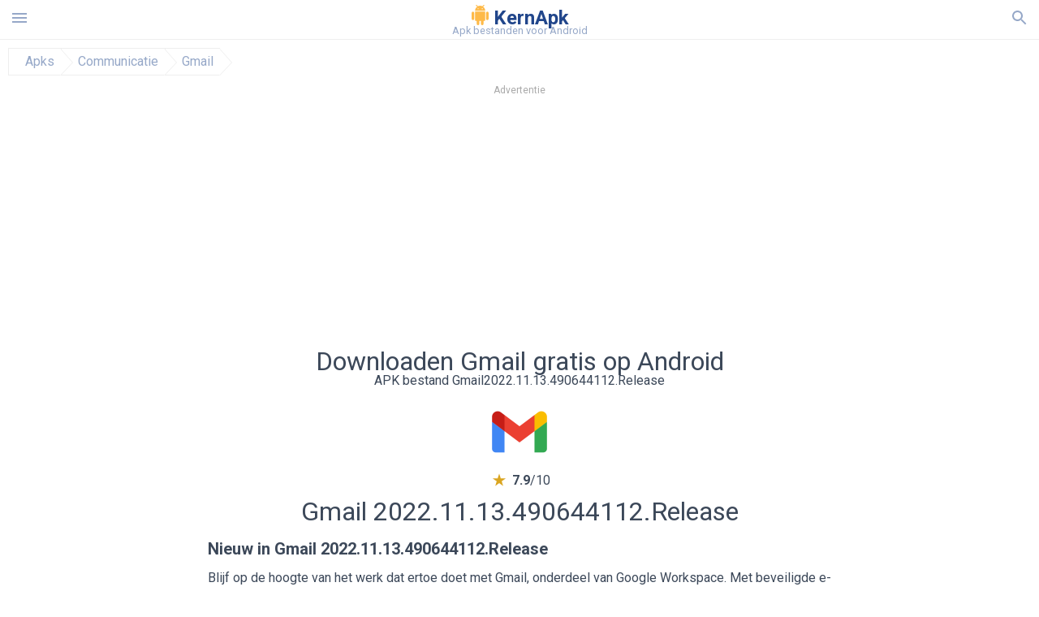

--- FILE ---
content_type: text/html; charset=UTF-8
request_url: https://kernapk.nl/downloaden/gmail/2400975
body_size: 32534
content:
<!doctype html><html lang="nl"> <head> <meta charset="utf-8"> <meta name="viewport" content="width=device-width,minimum-scale=1,initial-scale=1"> <title>Download apk bestand Gmail 2022.11.13.490644112.Release voor Android - kernapk.nl</title> <meta name="keywords" content=""> <meta name="description" content=""> <link rel="dns-prefetch" href="//google-analytics.com/"> <link rel="dns-prefetch" href="//code.jquery.com/"> <link rel="dns-prefetch" href="//img.kernapk.nl"> <link rel="dns-prefetch" href="//adservice.google.com"> <link rel="dns-prefetch" href="//cm.g.doubleclick.net"> <link rel="dns-prefetch" href="//fonts.googleapis.com"> <link rel="dns-prefetch" href="//fonts.gstatic.com"> <link rel="dns-prefetch" href="//googleads.g.doubleclick.net"> <link rel="dns-prefetch" href="//pagead2.googlesyndication.com"> <link rel="dns-prefetch" href="//tpc.googlesyndication.com"> <link rel="dns-prefetch" href="//www.google.com"> <script type="application/ld+json"> { "@context": "http://schema.org", "@type": "WebPage", "breadcrumb": { "@type": "BreadcrumbList", "itemListElement": [ { "@type": "ListItem", "position": 1, "item": { "@id": "/categorie/apps", "name": "Apks" }
},{ "@type": "ListItem", "position": 2, "item": { "@id": "/categorie/communication", "name": "Communicatie" }
},{ "@type": "ListItem", "position": 3, "item": { "@id": "https://gmail.kernapk.nl", "name": "Gmail" }
} ] }, "url": "https://kernapk.nl", "potentialAction": { "@type": "SearchAction", "target": "//kernapk.nl/zoeken/{search_term_string}", "query-input": "required name=search_term_string" }
}</script> <link href='https://fonts.googleapis.com/css?family=Roboto:400,300,500,700' rel='stylesheet' type='text/css'> <style>html,body,div,span,iframe,h1,h2,h3,h4,h5,h6,p,blockquote,pre,a,abbr,del,dfn,em,img,ins,small,strike,strong,sub,sup,b,u,i,center,dl,dt,dd,ol,ul,li,form,input,label,table,caption,tbody,tfoot,thead,tr,th,td,article,aside,figure,figcaption,footer,header,menu,nav{margin:0;padding:0;border:0;font-size:100%;font-family:Roboto,"Helvetica Neue",Helvetica,Arial,sans-serif;vertical-align:baseline;font-weight:normal;text-decoration:none}article,aside,details,figcaption,figure,footer,header,hgroup,menu,nav,section{display:block}body{line-height:1;font-family:Roboto,Helvetica,Arial,sans-serif;color:#3c4859}ol,ul{list-style:none}blockquote,q{quotes:none}blockquote:before,blockquote:after,q:before,q:after{content:'';content:none}table{border-collapse:collapse;border-spacing:0}:focus{outline:0}.heads_wrap{display:table;height:48px;width:100%;border-bottom:1px solid #eee}.menu_icon,.search_menu_icon{height:24px;width:24px}.menu-par{height:30px;width:30px;float:right}.menu_but,.logo_but,.search_but,.search_txt_wrap,.search_sbm{display:table-cell;text-align:center;vertical-align:middle}.logo_but a{width:185px;height:35px;display:inline-block}.icon_logo{height:25px;width:25px;margin-top:3px}.logo_but span{font-size:1.5em;display:inline-block;height:35px;color:#21468b;font-weight:bold;vertical-align:top;margin-top:7px}.logo_but div{font-size:.8em;color:#96a8c8;margin-top:-6px}.second_color{color:#f2a016}.padding-10{padding:10px}.menu_but,.search_but,.search_sbm{height:48px;width:48px;cursor:pointer}.search_sbm{border-left:1px solid #eee;border-right:1px solid #eee}.search_off,.search_on{width:100%;display:table-row}.search_txt_wrap{text-align:left;padding-left:10px}.search_txt{width:100%;height:48px;border-radius:0;-webkit-appearance:none;border:0}.sugg_block{position:absolute;background-color:#fff;display:table;width:100%;z-index:1000;-webkit-box-shadow:0 5px 5px 0 rgba(50,50,50,.25);-moz-box-shadow:0 5px 5px 0 rgba(50,50,50,.25);box-shadow:0 5px 5px 0 rgba(50,50,50,.25)}.sugg_row{display:table-row}.sugg_row:hover{background-color:#eee}.sugg_img,.sugg_text,.sugg_right{display:table-cell;vertical-align:middle;border-bottom:1px solid #eee;height:48px}.sugg_text{width:100%;padding-left:10px;color:#3c3c3c;text-decoration:none}.sugg_text_preloader{height:10px;display:table-cell;width:100%;text-align:center}.sugg_right{width:48px}.sugg_img{padding-left:10px}.preloader_block{width:100%;display:table-cell;text-align:center;height:10px}.search_more{width:48px;height:36px;fill:#aaa}.sugg_row_more a{font-weight:bold;color:#aaa}.apps_list{text-align:center}.item{width:150px;height:243px;border:1px solid #eee;display:inline-block;padding:0;margin:4px;vertical-align:top}@media(min-width:768px){.item{margin:10px}}.app_icon{text-align:center;padding:15px}.app_name{font-size:.8em;font-weight:bold;display:table-cell;height:45px;width:150px;vertical-align:middle;padding-left:10px;padding-right:10px;background-color:#eee;color:#444;border-bottom:1px solid #eee;border-top:1px solid #eee}.app_link{text-decoration:none}.bottom_block{display:table-cell;text-align:left;vertical-align:bottom;font-size:.75em;color:#878787;height:45px;padding-left:10px;padding-right:10px;line-height:1.15em;vertical-align:middle}.version{white-space:nowrap;overflow:hidden;text-overflow:ellipsis;width:140px}.apps_list_row{display:inline-block;white-space:nowrap}.item_row{white-space:normal}.pagination{display:block;width:100%;text-align:center}.cur_page{color:#535353;font-weight:700;text-align:center;padding:20px}.pagination .pages{display:block;text-align:center}.pagination a{display:inline-block;padding:20px;border:1px solid #eee;vertical-align:middle;text-decoration:none;color:#878787;margin-left:5px;margin-right:5px}.pagination a:hover{background-color:#eee}.pagination svg{vertical-align:middle;fill:#878787}.footer{width:100%;text-align:center;display:block;padding-top:20px;padding-bottom:20px;border-top:1px solid #eee;margin-top:20px}.footer a{text-decoration:none;color:#96a8c8;font-size:.75em}.small_header,.up_header{margin:10px;margin-left:0;font-weight:bold;border-top:1px solid #eee;padding:10px;padding-top:15px;padding-left:10px;font-size:1.15em}.up_header{border:0}.light_header{margin:10px;margin-left:15px;font-weight:bold;font-size:.9em}.descr_more{display:block;width:100%;height:45px;background-image:url("[data-uri]");background-color:#eee;background-repeat:no-repeat;background-position-x:center;display:block;top:150px;left:0;position:relative;cursor:pointer;margin-top:-45px}.descr_toggle{display:inline-block;overflow:hidden;max-height:150px}.descr_toggle:before{display:inline-block;overflow:hidden;background:-webkit-linear-gradient(#eee,#333);-webkit-background-clip:text;-webkit-text-fill-color:transparent}.disp_none,.hide{display:none}.al_c{text-align:center}.al_c:hover{background-color:#fff}.fil0,.fil1,.fil2,.fil3{fill:#96a8c8}.icon{fill:#96a8c8}.fil-gray{fill:#96a8c8}.pushy{position:fixed;width:200px;height:100%;top:0;z-index:9999;background:#fff;overflow:auto;-webkit-overflow-scrolling:touch}.pushy a{display:block;color:#666;padding:15px 30px;text-decoration:none;padding:10px 10px 10px 20px;font-size:14px;line-height:20px}.pushy ul:first-child{margin-top:10px}.pushy.pushy-left{left:0}.pushy.pushy-right{right:0}.pushy-content{visibility:hidden}.pushy-left{-webkit-transform:translate3d(-200px,0,0);-ms-transform:translate3d(-200px,0,0);transform:translate3d(-200px,0,0)}.pushy-open-left #container,.pushy-open-left .push{-webkit-transform:translate3d(200px,0,0);-ms-transform:translate3d(200px,0,0);transform:translate3d(200px,0,0)}.pushy-right{-webkit-transform:translate3d(200px,0,0);-ms-transform:translate3d(200px,0,0);transform:translate3d(200px,0,0)}.pushy-open-right #container,.pushy-open-right .push{-webkit-transform:translate3d(-200px,0,0);-ms-transform:translate3d(-200px,0,0);transform:translate3d(-200px,0,0)}.pushy-open-left .pushy,.pushy-open-right .pushy{-webkit-transform:translate3d(0,0,0);-ms-transform:translate3d(0,0,0);transform:translate3d(0,0,0)}.pushy-open-left .pushy-content,.pushy-open-right .pushy-content{visibility:visible}#container,.pushy,.push{transition:transform .2s cubic-bezier(0.16,.68,.43,.99)}.pushy-content{transition:visibility .2s cubic-bezier(0.16,.68,.43,.99)}.site-overlay{display:none}.pushy-open-left .site-overlay,.pushy-open-right .site-overlay{display:block;position:fixed;top:0;right:0;bottom:0;left:0;z-index:9998;background-color:rgba(0,0,0,.5);-webkit-animation:fade 500ms;animation:fade 500ms}@keyframes fade{0%{opacity:0}100%{opacity:1}}@-webkit-keyframes fade{0%{opacity:0}100%{opacity:1}}.pushy-submenu{border-bottom:1px solid #eee}.pushy-submenu ul{padding-left:15px;transition:max-height .2s ease-in-out,visibility .2s ease-in-out}.pushy-submenu ul .pushy-link{transition:opacity .2s ease-in-out}.pushy-link{border-bottom:1px solid #ccc}.pushy-link svg{float:right}.pushy-submenu button{width:100%;color:#666;padding:15px 30px;text-align:left;background:transparent;border:0;font-size:1em}.pushy-submenu>a,.pushy-submenu>button{position:relative;padding-left:17px;font-size:1.1em}}.pushy-submenu>a::after,.pushy-submenu>button::after{content:'';display:block;height:24px;width:24px;position:absolute;top:50%;right:15px;background:url("[data-uri]") no-repeat;-webkit-transform:translateY(-50%);-ms-transform:translateY(-50%);transform:translateY(-50%);transition:transform .2s}.pushy-submenu-closed ul{max-height:0;overflow:hidden;visibility:hidden}.pushy-submenu-closed .pushy-link{opacity:0}.pushy-submenu-open ul{max-height:1000px;visibility:visible}.pushy-submenu-open .pushy-link{opacity:1}.pushy-submenu-open a::after,.pushy-submenu-open button::after{-webkit-transform:translateY(-50%) rotate(90deg);-ms-transform:translateY(-50%) rotate(90deg);transform:translateY(-50%) rotate(90deg)}.frame{height:250px;line-height:250px;overflow:hidden}.frame ul{list-style:none;margin:0;padding:0;height:100%;font-size:50px}.frame img{vertical-align:middle}.fancy_link{width:227px;height:250px;display:block}.frame ul li{float:left;width:227px;height:100%;margin:0 1px 0 0;padding:0;background:#eee;color:#ddd;text-align:center;cursor:pointer}.frame ul li.active{color:#fff;background:#eef}.scrollbar{margin:1em 0 1em 0;height:45px;background:#eee;line-height:0;cursor:pointer}.scrollbar .handle{width:100px;height:100%;cursor:pointer;background-image:url("[data-uri]");background-color:#ccc;background-repeat:no-repeat;background-position-x:center}.scrollbar .handle .mousearea{position:absolute;top:-9px;left:0;width:100%;height:20px}.breadcrumbs{margin:10px;display:table}.breadcrumbs li{position:relative;border:1px solid #eee;border-right:0;float:left;padding:.5em;padding-left:1.25em}.breadcrumbs a{display:inline-block;white-space:nowrap;text-decoration:none;color:#96a8c8;background:#fff;line-height:1em}.breadcrumbs a:before,.breadcrumbs a:after{content:"";width:0;height:0;position:absolute;top:0;z-index:200}.breadcrumbs a:hover{color:#3c3c3c}.breadcrumbs a:before{border-left:15px solid #eee;border-bottom:16px solid transparent;border-top:17px solid transparent;right:-15px}.breadcrumbs a:after{border-left:15px solid #fff;border-bottom:16px solid transparent;border-top:17px solid transparent;right:-14px}.full{margin:10px}.full_header{width:100%;text-align:center}.full_header h1{font-size:2em}}*/.full_header h1 span{font-weight:bold;max-width:100%;display:inline-block;text-overflow:ellipsis;overflow:hidden;text-transform:uppercase}.full_header_text{font-size:1em}.full_header_text a{color:#96a8c8;text-decoration:none}.header_icon{margin:10px}.header_rating{text-align:center}.header_rating svg,.header_rating div{vertical-align:middle;display:inline-block}.header_rating svg{height:1.5em;width:1.5em;fill:#daa520}.header_rating b{font-weight:bold}.dwn_up{width:100%}.dwn_up a{border:1px solid #21468b;text-align:center;font-size:1.5em;color:#fff;text-decoration:none;display:inline-block;padding:5px 10px 5px 10px;background-color:#21468b;border-radius:7px}.dwn_up span{display:block;float:left;font-size:.5em}.dwn_up h2{font-size:2em}.dwn_up svg{float:right;height:32px;width:32px;fill:#fff}.fileApks{background-color:#feba49;display:inline;color:#fff;padding:2px;margin-top:14px;border-radius:5px}svg.obb_dwn_files{width:48px;height:48px;fill:#fff}a.obb_color_files{background-color:#756c97;color:#fff !important}a.obb_color_files:hover{background-color:#756c97 !important;color:#fff;border-bottom-right-radius:5px;border-bottom-left-radius:5px}.obb_cache{background-color:#756c97;border-radius:7px;padding-bottom:0;padding-top:5px;color:#fff;display:inline-block}svg.obb_dwn{float:right}.obb_cache_size{font-size:.75em}.obb_space1{background-color:#fff;height:5px}.obb_space1 span{border-radius:0 0 7px 7px;height:10px;width:100%;background-color:#eee}.obb_space2{height:10px;background-color:#fff}.obb_wrap{background-color:#fff}.obb_cache a{background-color:unset;font-size:.95em;border:0}.st{font-size:.9em;margin-bottom:15px}.st a{color:#3c4859}.gr_color{background-color:#e2e6eb;border:1px solid #eee;padding:10px}.descr,.wn,.st{line-height:1.8em}.file_info{display:table}.file_info div{font-weight:bold;margin-bottom:5px;font-size:1.2em}.file_info li{display:inline-block;min-width:130px;height:37px;border:1px solid #eee;float:left;padding:10px;padding-left:5px;padding-right:5px;margin:10px;margin-left:0;margin-right:5px;font-size:.85em}.mylink{color:#96a8c8;max-width:280px;display:inline-block;text-overflow:ellipsis;overflow:hidden;white-space:nowrap}.files_list_li{border-top:1px solid #eee}.files_list_li:first-child{border:0}a.files_list{padding:5px;font-size:1em;color:#3c3c3c;width:100%;display:block;border-top:1px solid #eee;line-height:1.05em}a.files_list:hover{background-color:#eee}.files_left{display:table-cell;vertical-align:middle;width:48px;height:48px}.files_right{display:table-cell;vertical-align:middle;padding:10px;padding-top:0;padding-bottom:0}.files_name{font-weight:bold;font-size:1em}.files_size{font-size:.75em}.files_version{font-size:.85em;font-weight:bold}.share_wrap svg{width:40px;height:40px}.share_wrap a{color:#3c3c3c;display:inline-block;padding:5px;width:62px;font-size:.9em;text-overflow:ellipsis;overflow:hidden}}.share_wrap a:hover{background:#eee}.share_wrap div{color:gray;font-size:.85em;font-weight:bold}.share svg{fill:#96a8c8}.subscribe svg{fill:#96a8c8}.qr svg{fill:#96a8c8}.device_info{border:1px solid #eee}.device_info li{display:inline-block;background:#e2e6eb;width:110px;height:56px;font-size:.85em;vertical-align:top;padding:10px 10px 0 10px;margin:5px}.device_info b{font-weight:bold;display:block}li.dev_caption{height:100px;background:#fff;display:table;font-size:1.25em;margin:0 auto}li.dev_caption div{display:table-cell;vertical-align:middle;text-align:left;width:50%}li.dev_caption div:first-child{text-align:right}.text_up{font-weight:bold;padding-bottom:10px;padding-right:10px;margin-top:10px}.text_up2{padding:10px 0;background:#eee;margin:10px 0}.box_a{display:inline-block;width:300px;height:250px padding-bottom:5px;min-width:300px;min-height:250px}@media(min-width:480px){.box_a{width:336px;height:280px}}.box_b{display:inline-block;width:100%;padding-bottom:5px}.box_a_up{color:#a7b3c3;font-size:9px;padding-top:5px;padding-bottom:3px}.download_text{width:100%}.download_text a{font-weight:bold;color:#21468b;text-decoration:underline}.dwn_wrap{display:block;width:100%;text-align:center}.timer_wrap{width:100%;text-align:center;padding-top:10px}#timer{width:80px;display:inline-block}.pietimer{position:relative;font-size:200px;width:1em;height:1em}.pietimer>.percent{position:absolute;top:1.05em;left:0;width:3.33em;font-size:.3em;text-align:center;display:none}.pietimer>.slice{position:absolute;width:1em;height:1em;clip:rect(0px,1em,1em,0.5em)}.pietimer>.slice.gt50{clip:rect(auto,auto,auto,auto)}.pietimer>.slice>.pie{border:.1em solid silver;position:absolute;width:.8em;height:.8em;clip:rect(0em,0.5em,1em,0em);-moz-border-radius:.5em;-webkit-border-radius:.5em;border-radius:.5em}.pietimer>.slice>.pie.fill{-moz-transform:rotate(180deg) !important;-webkit-transform:rotate(180deg) !important;-o-transform:rotate(180deg) !important;transform:rotate(180deg) !important}.pietimer.fill>.percent{display:none}.pietimer.fill>.slice>.pie{border:transparent;background-color:silver;width:1em;height:1em}.box_perms{list-style-type:disc;padding:30px}.dwn_select{height:48px;width:48px}.rotate_180{-webkit-transform:rotate(180deg);-moz-transform:rotate(180deg);-o-transform:rotate(180deg);-ms-transform:rotate(180deg);transform:rotate(180deg)}.vars_list{cursor:pointer;line-height:1.15em}.vars_list ul{margin-left:10px}li.vars_list{line-height:1.05em}.files_size b{font-weight:bold}.additional_file_info{padding-bottom:12px}.f_ifo{font-size:.75em}.f_ifo b{font-weight:bold}.dwn_btn_wrap{display:inline-block;background:#eee;border-radius:7px;margin-bottom:12px}.no_margin{margin:0}.s_padding{padding:5px}.ups{color:#878787;margin:10px;margin-left:0;border-top:1px solid #eee;padding:10px;padding-top:15px;padding-left:10px}ul.tabs{margin:0;padding:0;list-style:none;border-bottom:1px solid #eee}ul.tabs li{border:1px solid #eee;border-bottom:2px solid #eee;background:#eee;display:inline-block;padding:10px 15px;cursor:pointer}ul.tabs li.current{background:#fff;border-bottom:2px solid #46bff5;font-weight:bold}.tab-content{display:none;padding:5px}.tab-content.current{display:inherit}.tag_lb,.show_more_tags{border:1px solid #46bff5;border-radius:3px;background:#fff;color:#525857;-webkit-transition:all .2s ease-in-out;transition:all .2s ease-in-out;margin:5px;display:inline-block;padding:0 10px;height:32px;vertical-align:baseline;text-align:center;line-height:28px}.tag_lb:hover{background:#46bff5;color:#fff}.tags_wrap{display:block;margin-left:5px;border:1px solid #eee;border-top:0}.tags_li{display:inline;list-style:none}.show_more_tags{background:#46bff5;border:1px solid #46bff5;color:#fff;padding:0 5px;margin:0}.show_more_tags:hover{background:#fff;color:#46bff5}.dwn_params_wrap{text-align:center;display:block;border-top:1px solid black;margin-top:12px;padding:10px;border-bottom:1px solid black}.dwn_params{text-align:left;display:inline-block;line-height:22px;max-width:100%}.dwn_params b{font-weight:bold}.dwn_params_wrap h1{font-weight:bold;font-size:1.2em;padding:15px}.dwn_params li{display:block;text-overflow:ellipsis;overflow:hidden;white-space:nowrap}.telegram_wrap p{margin-bottom:10px}.telegram_chat{background-color:#32afed;width:50px;display:inline-block;height:50px}.telegram_icon{width:48px;height:48px;fill:#fff}.t_small{width:18px;height:18px}.t_col{color:#32afed;font-weight:bold;font-size:1.2em}.join_telegram{margin-bottom:10px}.adslot_ATF{width:320px;height:50px;margin:0 auto}@media(min-device-width:468px){.adslot_ATF{width:468px;height:60px;margin:0 auto}}@media(min-device-width:728px){.adslot_ATF{width:728px;height:90px;margin:0 auto}}@media(min-device-width:970px){.adslot_ATF{width:970px;height:90px;margin:0 auto}}.adslot_S1,.adslot_S2,.adslot_BTF_M{display:inline-block;width:336px;height:280px;margin:0 auto}@media(min-device-width:970px){.adslot_S1{width:970px;height:250px}.adslot_S2{width:970px;height:90px}.adslot_BTF_M{display:none}}.adslot_ATF_test{display:inline-block;width:300px;height:250px}.adslot_S1_test,.adslot_S2_test,.adslot_BTF_M_test{display:inline-block;width:336px;height:280px}@media(min-device-width:970px){.adslot_ATF_test{width:728px;height:90px}.adslot_S1_test{width:970px;height:250px}.adslot_S2_test{width:970px;height:90px}.adslot_BTF_M_test{display:none}}.adslot_ATF_DWN{display:inline-block;width:300px;height:250px}.adslot_BTF_M_DWN,.adslot_S1_DWN,.adslot_S2_DWN,.adslot_S3_DWN{display:inline-block;width:336px;height:280px}@media(min-device-width:970px){.adslot_ATF_DWN{width:728px;height:90px}.adslot_S1_DWN{width:970px;height:250px}.adslot_S2_DWN,.adslot_S3_DWN{width:970px;height:90px}.adslot_BTF_M_DWN{display:none}}.adx_center{padding-top:10px;text-align:center;min-height:280px;display:flex;align-items:center}@media(max-height:320px) and (max-width:600px){.adx_center{min-height:50px}}.file_title b{font-weight:bold;color:green}.file_title i{font-weight:bold;color:red}.js-rating{width:100%;display:block;text-align:center}.sprite{display:inline-block}.sprite svg{width:100px;height:100px;opacity:.3}.sprite svg:hover{cursor:pointer;opacity:1}.sprite-fa-thumbs-up-grey{fill:green}.sprite-fa-thumbs-down-grey{fill:red}.apks_file{background:#feba49;color:white;font-weight:bold;display:inline-block;padding:3px;border:1px;border-radius:4px;position:relative;left:25px;top:11px;user-select:none}.apks_file_wrap{width:100%;text-align:right;background:#fff}#tableFileInfo table tbody{box-sizing:inherit;display:table}@media screen and (min-width:480px){#tableFileInfo table tbody{display:flex;flex-wrap:wrap}}@media screen and (min-width:768px){.oldFilesBlock{width:768px}}#tableFileInfo table tr{flex:0 0 auto;width:50%;padding:.25rem;border-bottom:1px solid #eee;box-sizing:inherit}#tableFileInfo table th{display:block;text-align:start;font-weight:300;font-size:smaller}#tableFileInfo table td{display:block;padding:0;padding-left:0;line-height:1.375;overflow-x:auto;font-size:80%;text-align:start;padding-left:24px}.t_svg{fill:#69696b;height:1rem;width:1rem;position:relative;margin-right:.25rem}.header2r{font-size:1.25rem;text-align:left;padding-bottom:.5rem;font-weight:bold}.tableWrap{max-width:768px;display:inline-block;margin-left:.5rem;margin-right:.5rem}.ellipsis{text-overflow:ellipsis;white-space:nowrap;overflow:hidden;display:block;max-width:100%}.oldFilesBlock{text-align:left;display:block;margin-left:.5rem;margin-right:.5rem}.dwn_faq{counter-reset:section}.dwn_faq h4{font-weight:600;font-size:.9rem;color:#4b4b4b;margin:12px 0 8px;margin-top:12px;counter-increment:item}.dwn_faq h4::before{content:counter(item) ". "}.dwn_faq span{margin:8px 0;font-size:.85rem;line-height:1.375}.top1{margin-top:1rem}.textleft{text-align:left}.w100{width:100%}.mt-1r{margin-top:1rem}.mt-10px{margin-top:10px}.splitFileList li{margin-left:2px;color:#78828e}.splitFileList{list-style-type:none}.splitFileList li::before{content:"∟";margin-right:1px}.attentionText{margin-top:1rem;display:block;border:1px solid red;padding:1rem;font-size:.9rem;font-weight:bold;background:#ffdbdb;border-radius:7px}.attentionTextCache{margin-top:1rem;display:block;padding:1rem;font-size:1rem;font-weight:bold;border-radius:7px;line-height:1.5rem}.adv_text{text-align:center;color:#aaa;font-size:12px;margin-bottom:1em;margin-top:1em}.clearfix::after{content:"";display:block;clear:left}.fancybox-enabled{overflow:hidden}.fancybox-enabled body{overflow:visible;height:100%}.fancybox-is-hidden{position:absolute;top:-9999px;left:-9999px;visibility:hidden}.fancybox-container{position:fixed;top:0;left:0;width:100%;height:100%;z-index:99993;-webkit-tap-highlight-color:transparent;-webkit-backface-visibility:hidden;backface-visibility:hidden;-webkit-transform:translateZ(0);transform:translateZ(0)}.fancybox-container~.fancybox-container{z-index:99992}.fancybox-outer,.fancybox-inner,.fancybox-bg,.fancybox-stage{position:absolute;top:0;right:0;bottom:0;left:0}.fancybox-outer{overflow-y:auto;-webkit-overflow-scrolling:touch}.fancybox-bg{background:#1e1e1e;opacity:0;transition-duration:inherit;transition-property:opacity;transition-timing-function:cubic-bezier(0.47,0,.74,.71)}.fancybox-is-open .fancybox-bg{opacity:.87;transition-timing-function:cubic-bezier(0.22,.61,.36,1)}.fancybox-infobar,.fancybox-toolbar,.fancybox-caption-wrap{position:absolute;direction:ltr;z-index:99997;opacity:0;visibility:hidden;transition:opacity .25s,visibility 0s linear .25s;box-sizing:border-box}.fancybox-show-infobar .fancybox-infobar,.fancybox-show-toolbar .fancybox-toolbar,.fancybox-show-caption .fancybox-caption-wrap{opacity:1;visibility:visible;transition:opacity .25s,visibility 0s}.fancybox-infobar{top:0;left:50%;margin-left:-79px}.fancybox-infobar__body{display:inline-block;width:70px;line-height:44px;font-size:13px;font-family:"Helvetica Neue",Helvetica,Arial,sans-serif;text-align:center;color:#ddd;background-color:rgba(30,30,30,.7);pointer-events:none;-webkit-user-select:none;-moz-user-select:none;-ms-user-select:none;user-select:none;-webkit-touch-callout:none;-webkit-tap-highlight-color:transparent;-webkit-font-smoothing:subpixel-antialiased}.fancybox-toolbar{top:0;right:0}.fancybox-stage{overflow:hidden;direction:ltr;z-index:99994;-webkit-transform:translate3d(0,0,0)}.fancybox-slide{position:absolute;top:0;left:0;width:100%;height:100%;margin:0;padding:0;overflow:auto;outline:0;white-space:normal;box-sizing:border-box;text-align:center;z-index:99994;-webkit-overflow-scrolling:touch;display:none;-webkit-backface-visibility:hidden;backface-visibility:hidden;transition-property:opacity,-webkit-transform;transition-property:transform,opacity;transition-property:transform,opacity,-webkit-transform;-webkit-transform-style:preserve-3d;transform-style:preserve-3d}.fancybox-slide::before{content:'';display:inline-block;vertical-align:middle;height:100%;width:0}.fancybox-is-sliding .fancybox-slide,.fancybox-slide--previous,.fancybox-slide--current,.fancybox-slide--next{display:block}.fancybox-slide--image{overflow:visible}.fancybox-slide--image::before{display:none}.fancybox-slide--video .fancybox-content,.fancybox-slide--video iframe{background:#000}.fancybox-slide--map .fancybox-content,.fancybox-slide--map iframe{background:#e5e3df}.fancybox-slide--next{z-index:99995}.fancybox-slide>*{display:inline-block;position:relative;padding:24px;margin:44px 0 44px;border-width:0;vertical-align:middle;text-align:left;background-color:#fff;overflow:auto;box-sizing:border-box}.fancybox-slide .fancybox-image-wrap{position:absolute;top:0;left:0;margin:0;padding:0;border:0;z-index:99995;background:transparent;cursor:default;overflow:visible;-webkit-transform-origin:top left;-ms-transform-origin:top left;transform-origin:top left;background-size:100% 100%;background-repeat:no-repeat;-webkit-backface-visibility:hidden;backface-visibility:hidden}.fancybox-can-zoomOut .fancybox-image-wrap{cursor:-webkit-zoom-out;cursor:zoom-out}.fancybox-can-zoomIn .fancybox-image-wrap{cursor:-webkit-zoom-in;cursor:zoom-in}.fancybox-can-drag .fancybox-image-wrap{cursor:-webkit-grab;cursor:grab}.fancybox-is-dragging .fancybox-image-wrap{cursor:-webkit-grabbing;cursor:grabbing}.fancybox-image,.fancybox-spaceball{position:absolute;top:0;left:0;width:100%;height:100%;margin:0;padding:0;border:0;max-width:none;max-height:none}.fancybox-spaceball{z-index:1}.fancybox-slide--iframe .fancybox-content{padding:0;width:80%;height:80%;max-width:calc(100% - 100px);max-height:calc(100% - 88px);overflow:visible;background:#fff}.fancybox-iframe{display:block;margin:0;padding:0;border:0;width:100%;height:100%;background:#fff}.fancybox-error{margin:0;padding:40px;width:100%;max-width:380px;background:#fff;cursor:default}.fancybox-error p{margin:0;padding:0;color:#444;font:16px/20px "Helvetica Neue",Helvetica,Arial,sans-serif}.fancybox-close-small{position:absolute;top:0;right:0;width:44px;height:44px;padding:0;margin:0;border:0;border-radius:0;outline:0;background:transparent;z-index:10;cursor:pointer}.fancybox-close-small:after{content:'×';position:absolute;top:5px;right:5px;width:30px;height:30px;font:20px/30px Arial,"Helvetica Neue",Helvetica,sans-serif;color:#888;font-weight:300;text-align:center;border-radius:50%;border-width:0;background:#fff;transition:background .25s;box-sizing:border-box;z-index:2}.fancybox-close-small:focus:after{outline:1px dotted #888}.fancybox-close-small:hover:after{color:#555;background:#eee}.fancybox-slide--iframe .fancybox-close-small{top:0;right:-44px}.fancybox-slide--iframe .fancybox-close-small:after{background:transparent;font-size:35px;color:#aaa}.fancybox-slide--iframe .fancybox-close-small:hover:after{color:#fff}.fancybox-caption-wrap{bottom:0;left:0;right:0;padding:60px 30px 0 30px;background:linear-gradient(to bottom,transparent 0,rgba(0,0,0,.1) 20%,rgba(0,0,0,.2) 40%,rgba(0,0,0,.6) 80%,rgba(0,0,0,.8) 100%);pointer-events:none}.fancybox-caption{padding:30px 0;border-top:1px solid rgba(255,255,255,.4);font-size:14px;font-family:"Helvetica Neue",Helvetica,Arial,sans-serif;color:#fff;line-height:20px;-webkit-text-size-adjust:none}.fancybox-caption a,.fancybox-caption button,.fancybox-caption select{pointer-events:all}.fancybox-caption a{color:#fff;text-decoration:underline}.fancybox-button{display:inline-block;position:relative;margin:0;padding:0;border:0;width:44px;height:44px;line-height:44px;text-align:center;background:transparent;color:#ddd;border-radius:0;cursor:pointer;vertical-align:top;outline:0}.fancybox-button[disabled]{cursor:default;pointer-events:none}.fancybox-infobar__body,.fancybox-button{background:rgba(30,30,30,.6)}.fancybox-button:hover:not([disabled]){color:#fff;background:rgba(0,0,0,.8)}.fancybox-button::before,.fancybox-button::after{content:'';pointer-events:none;position:absolute;background-color:currentColor;color:currentColor;opacity:.9;box-sizing:border-box;display:inline-block}.fancybox-button[disabled]::before,.fancybox-button[disabled]::after{opacity:.3}.fancybox-button--left::after,.fancybox-button--right::after{top:18px;width:6px;height:6px;background:transparent;border-top:solid 2px currentColor;border-right:solid 2px currentColor}.fancybox-button--left::after{left:20px;-webkit-transform:rotate(-135deg);-ms-transform:rotate(-135deg);transform:rotate(-135deg)}.fancybox-button--right::after{right:20px;-webkit-transform:rotate(45deg);-ms-transform:rotate(45deg);transform:rotate(45deg)}.fancybox-button--left{border-bottom-left-radius:5px}.fancybox-button--right{border-bottom-right-radius:5px}.fancybox-button--close::before,.fancybox-button--close::after{content:'';display:inline-block;position:absolute;height:2px;width:16px;top:calc(50% - 1px);left:calc(50% - 8px)}.fancybox-button--close::before{-webkit-transform:rotate(45deg);-ms-transform:rotate(45deg);transform:rotate(45deg)}.fancybox-button--close::after{-webkit-transform:rotate(-45deg);-ms-transform:rotate(-45deg);transform:rotate(-45deg)}.fancybox-arrow{position:absolute;top:50%;margin:-50px 0 0 0;height:100px;width:54px;padding:0;border:0;outline:0;background:none;cursor:pointer;z-index:99995;opacity:0;-webkit-user-select:none;-moz-user-select:none;-ms-user-select:none;user-select:none;transition:opacity .25s}.fancybox-arrow::after{content:'';position:absolute;top:28px;width:44px;height:44px;background-color:rgba(30,30,30,.8);background-image:url([data-uri]);background-repeat:no-repeat;background-position:center center;background-size:24px 24px}.fancybox-arrow--right{right:0}.fancybox-arrow--left{left:0;-webkit-transform:scaleX(-1);-ms-transform:scaleX(-1);transform:scaleX(-1)}.fancybox-arrow--right::after,.fancybox-arrow--left::after{left:0}.fancybox-show-nav .fancybox-arrow{opacity:.6}.fancybox-show-nav .fancybox-arrow[disabled]{opacity:.3}.fancybox-loading{border:6px solid rgba(100,100,100,.4);border-top:6px solid rgba(255,255,255,.6);border-radius:100%;height:50px;width:50px;-webkit-animation:fancybox-rotate .8s infinite linear;animation:fancybox-rotate .8s infinite linear;background:transparent;position:absolute;top:50%;left:50%;margin-top:-25px;margin-left:-25px;z-index:99999}@-webkit-keyframes fancybox-rotate{from{-webkit-transform:rotate(0deg);transform:rotate(0deg)}to{-webkit-transform:rotate(359deg);transform:rotate(359deg)}}@keyframes fancybox-rotate{from{-webkit-transform:rotate(0deg);transform:rotate(0deg)}to{-webkit-transform:rotate(359deg);transform:rotate(359deg)}}.fancybox-animated{transition-timing-function:cubic-bezier(0,0,.25,1)}.fancybox-fx-slide.fancybox-slide--previous{-webkit-transform:translate3d(-100%,0,0);transform:translate3d(-100%,0,0);opacity:0}.fancybox-fx-slide.fancybox-slide--next{-webkit-transform:translate3d(100%,0,0);transform:translate3d(100%,0,0);opacity:0}.fancybox-fx-slide.fancybox-slide--current{-webkit-transform:translate3d(0,0,0);transform:translate3d(0,0,0);opacity:1}.fancybox-fx-fade.fancybox-slide--previous,.fancybox-fx-fade.fancybox-slide--next{opacity:0;transition-timing-function:cubic-bezier(0.19,1,.22,1)}.fancybox-fx-fade.fancybox-slide--current{opacity:1}.fancybox-fx-zoom-in-out.fancybox-slide--previous{-webkit-transform:scale3d(1.5,1.5,1.5);transform:scale3d(1.5,1.5,1.5);opacity:0}.fancybox-fx-zoom-in-out.fancybox-slide--next{-webkit-transform:scale3d(0.5,.5,.5);transform:scale3d(0.5,.5,.5);opacity:0}.fancybox-fx-zoom-in-out.fancybox-slide--current{-webkit-transform:scale3d(1,1,1);transform:scale3d(1,1,1);opacity:1}.fancybox-fx-rotate.fancybox-slide--previous{-webkit-transform:rotate(-360deg);-ms-transform:rotate(-360deg);transform:rotate(-360deg);opacity:0}.fancybox-fx-rotate.fancybox-slide--next{-webkit-transform:rotate(360deg);-ms-transform:rotate(360deg);transform:rotate(360deg);opacity:0}.fancybox-fx-rotate.fancybox-slide--current{-webkit-transform:rotate(0deg);-ms-transform:rotate(0deg);transform:rotate(0deg);opacity:1}.fancybox-fx-circular.fancybox-slide--previous{-webkit-transform:scale3d(0,0,0) translate3d(-100%,0,0);transform:scale3d(0,0,0) translate3d(-100%,0,0);opacity:0}.fancybox-fx-circular.fancybox-slide--next{-webkit-transform:scale3d(0,0,0) translate3d(100%,0,0);transform:scale3d(0,0,0) translate3d(100%,0,0);opacity:0}.fancybox-fx-circular.fancybox-slide--current{-webkit-transform:scale3d(1,1,1) translate3d(0,0,0);transform:scale3d(1,1,1) translate3d(0,0,0);opacity:1}.fancybox-fx-tube.fancybox-slide--previous{-webkit-transform:translate3d(-100%,0,0) scale(0.1) skew(-10deg);transform:translate3d(-100%,0,0) scale(0.1) skew(-10deg)}.fancybox-fx-tube.fancybox-slide--next{-webkit-transform:translate3d(100%,0,0) scale(0.1) skew(10deg);transform:translate3d(100%,0,0) scale(0.1) skew(10deg)}.fancybox-fx-tube.fancybox-slide--current{-webkit-transform:translate3d(0,0,0) scale(1);transform:translate3d(0,0,0) scale(1)}@media all and (max-width:800px){.fancybox-infobar{left:0;margin-left:0}.fancybox-button--left,.fancybox-button--right{display:none !important}.fancybox-caption{padding:20px 0;margin:0}}.fancybox-button--fullscreen::before{width:15px;height:11px;left:calc(50% - 7px);top:calc(50% - 6px);border:2px solid;background:none}.fancybox-button--play::before,.fancybox-button--pause::before{top:calc(50% - 6px);left:calc(50% - 4px);background:transparent}.fancybox-button--play::before{width:0;height:0;border-top:6px inset transparent;border-bottom:6px inset transparent;border-left:10px solid;border-radius:1px}.fancybox-button--pause::before{width:7px;height:11px;border-style:solid;border-width:0 2px 0 2px}.fancybox-thumbs{display:none}.fancybox-button--thumbs{display:none}@media all and (min-width:800px){.fancybox-button--thumbs{display:inline-block}.fancybox-button--thumbs span{font-size:23px}.fancybox-button--thumbs::before{width:3px;height:3px;top:calc(50% - 2px);left:calc(50% - 2px);box-shadow:0 -4px 0,-4px -4px 0,4px -4px 0,0 0 0 32px inset,-4px 0 0,4px 0 0,0 4px 0,-4px 4px 0,4px 4px 0}.fancybox-thumbs{position:absolute;top:0;right:0;bottom:0;left:auto;width:220px;margin:0;padding:5px 5px 0 0;background:#fff;word-break:normal;-webkit-tap-highlight-color:transparent;-webkit-overflow-scrolling:touch;-ms-overflow-style:-ms-autohiding-scrollbar;box-sizing:border-box;z-index:99995}.fancybox-show-thumbs .fancybox-thumbs{display:block}.fancybox-show-thumbs .fancybox-inner{right:220px}.fancybox-thumbs>ul{list-style:none;position:absolute;position:relative;width:100%;height:100%;margin:0;padding:0;overflow-x:hidden;overflow-y:auto;font-size:0}.fancybox-thumbs>ul>li{float:left;overflow:hidden;max-width:50%;padding:0;margin:0;width:105px;height:75px;position:relative;cursor:pointer;outline:0;border:5px solid transparent;border-top-width:0;border-right-width:0;-webkit-tap-highlight-color:transparent;-webkit-backface-visibility:hidden;backface-visibility:hidden;box-sizing:border-box}li.fancybox-thumbs-loading{background:rgba(0,0,0,.1)}.fancybox-thumbs>ul>li>img{position:absolute;top:0;left:0;min-width:100%;min-height:100%;max-width:none;max-height:none;-webkit-touch-callout:none;-webkit-user-select:none;-moz-user-select:none;-ms-user-select:none;user-select:none}.fancybox-thumbs>ul>li:before{content:'';position:absolute;top:0;right:0;bottom:0;left:0;border-radius:2px;border:4px solid #4ea7f9;z-index:99991;opacity:0;transition:all .2s cubic-bezier(0.25,.46,.45,.94)}.fancybox-thumbs>ul>li.fancybox-thumbs-active:before{opacity:1}}</style> <link rel="apple-touch-icon" sizes="180x180" href="/i/droid/180.png"><link rel="icon" type="image/png" href="/i/droid/32.png" sizes="32x32"><link rel="icon" type="image/png" href="/i/droid/16.png" sizes="16x16"><link rel="mask-icon" href="/i/droid/favicon.png" color="#21468b"><meta name="theme-color" content="#21468b"><meta name="apple-mobile-web-app-capable" content="yes"> <svg class="hide" xmlns="http://www.w3.org/2000/svg"> <symbol id="logo" viewBox="0 0 24 24"> <path fill="#feba49" d="M15,5H14V4H15M10,5H9V4H10M15.53,2.16L16.84,0.85C17.03,0.66 17.03,0.34 16.84,0.14C16.64,-0.05 16.32,-0.05 16.13,0.14L14.65,1.62C13.85,1.23 12.95,1 12,1C11.04,1 10.14,1.23 9.34,1.63L7.85,0.14C7.66,-0.05 7.34,-0.05 7.15,0.14C6.95,0.34 6.95,0.66 7.15,0.85L8.46,2.16C6.97,3.26 6,5 6,7H18C18,5 17,3.25 15.53,2.16M20.5,8A1.5,1.5 0 0,0 19,9.5V16.5A1.5,1.5 0 0,0 20.5,18A1.5,1.5 0 0,0 22,16.5V9.5A1.5,1.5 0 0,0 20.5,8M3.5,8A1.5,1.5 0 0,0 2,9.5V16.5A1.5,1.5 0 0,0 3.5,18A1.5,1.5 0 0,0 5,16.5V9.5A1.5,1.5 0 0,0 3.5,8M6,18A1,1 0 0,0 7,19H8V22.5A1.5,1.5 0 0,0 9.5,24A1.5,1.5 0 0,0 11,22.5V19H13V22.5A1.5,1.5 0 0,0 14.5,24A1.5,1.5 0 0,0 16,22.5V19H17A1,1 0 0,0 18,18V8H6V18Z" /> </symbol> <symbol id="search" viewBox="0 0 24 24"> <path d="M15.5 14h-.79l-.28-.27C15.41 12.59 16 11.11 16 9.5 16 5.91 13.09 3 9.5 3S3 5.91 3 9.5 5.91 16 9.5 16c1.61 0 3.09-.59 4.23-1.57l.27.28v.79l5 4.99L20.49 19l-4.99-5zm-6 0C7.01 14 5 11.99 5 9.5S7.01 5 9.5 5 14 7.01 14 9.5 11.99 14 9.5 14z"/> <path d="M0 0h24v24H0z" fill="none"/> </symbol> <symbol id="menu" viewBox="0 0 24 24"> <path d="M0 0h24v24H0z" fill="none"/> <path d="M3 18h18v-2H3v2zm0-5h18v-2H3v2zm0-7v2h18V6H3z"/> </symbol> <symbol id="enter" viewBox="0 0 24 24"> <path d="M0 0h24v24H0V0z" fill="none"/> <path d="M11 9l1.42 1.42L8.83 14H18V4h2v12H8.83l3.59 3.58L11 21l-6-6 6-6z"/> </symbol> <symbol id="clear" viewBox="0 0 24 24"> <path d="M19 6.41L17.59 5 12 10.59 6.41 5 5 6.41 10.59 12 5 17.59 6.41 19 12 13.41 17.59 19 19 17.59 13.41 12z"/> <path d="M0 0h24v24H0z" fill="none"/> </symbol> <symbol id="right" viewBox="0 0 24 24"> <path d="M8.59 16.34l4.58-4.59-4.58-4.59L10 5.75l6 6-6 6z"/> <path d="M0-.25h24v24H0z" fill="none"/> </symbol> <symbol id="left" viewBox="0 0 24 24"> <path d="M15.41 16.09l-4.58-4.59 4.58-4.59L14 5.5l-6 6 6 6z"/> <path d="M0-.5h24v24H0z" fill="none"/> </symbol> <symbol id="down" viewBox="0 0 24 24"> <path d="M7.41 7.84L12 12.42l4.59-4.58L18 9.25l-6 6-6-6z"/> <path d="M0-.75h24v24H0z" fill="none"/> </symbol> <symbol id="rating" viewBox="0 0 18 18"> <path d="M9 11.3l3.71 2.7-1.42-4.36L15 7h-4.55L9 2.5 7.55 7H3l3.71 2.64L5.29 14z"/> <path d="M0 0h18v18H0z" fill="none"/> </symbol> <symbol id="download" viewBox="0 0 24 24"> <path d="M19 9h-4V3H9v6H5l7 7 7-7zM5 18v2h14v-2H5z"/> <path d="M0 0h24v24H0z" fill="none"/> </symbol> <symbol id="qr" viewBox="0 0 100 100"> <path d="M60,30H50v10h40V10H60V30z M70,20h10v10H70V20z"/> <path d="M50,20V10H10v30h10v10h10V40h10V20H50z M30,30H20V20h10V30z"/> <rect x="50" y="50" width="20" height="10"/> <rect x="80" y="50" width="10" height="10"/> <rect x="70" y="60" width="10" height="10"/> <rect x="80" y="70" width="10" height="20"/> <rect x="60" y="80" width="10" height="10"/> <path d="M40,80h20V70H40V60H10v30h30V80z M30,80H20V70h10V80z"/> <rect x="40" y="40" width="10" height="10"/> </symbol> <symbol id="rss" viewBox="0 0 24 24"> <path d="M0 0h24v24H0z" fill="none"/> <circle cx="6.18" cy="17.82" r="2.18"/> <path d="M4 4.44v2.83c7.03 0 12.73 5.7 12.73 12.73h2.83c0-8.59-6.97-15.56-15.56-15.56zm0 5.66v2.83c3.9 0 7.07 3.17 7.07 7.07h2.83c0-5.47-4.43-9.9-9.9-9.9z"/> </symbol> <symbol id="email" viewBox="0 0 24 24"> <path d="M0 0h24v24H0z" fill="none"/> <path d="M20 4H4c-1.1 0-1.99.9-1.99 2L2 18c0 1.1.9 2 2 2h16c1.1 0 2-.9 2-2V6c0-1.1-.9-2-2-2zm0 14H4V8l8 5 8-5v10zm-8-7L4 6h16l-8 5z"/> </symbol> <symbol id="subscribe" viewBox="0 0 24 24"> <defs><path d="M0 0h24v24H0V0z" id="a"/></defs> <path clip-path="url(#b)" d="M21 10.12h-6.78l2.74-2.82c-2.73-2.7-7.15-2.8-9.88-.1-2.73 2.71-2.73 7.08 0 9.79 2.73 2.71 7.15 2.71 9.88 0C18.32 15.65 19 14.08 19 12.1h2c0 1.98-.88 4.55-2.64 6.29-3.51 3.48-9.21 3.48-12.72 0-3.5-3.47-3.53-9.11-.02-12.58 3.51-3.47 9.14-3.47 12.65 0L21 3v7.12zM12.5 8v4.25l3.5 2.08-.72 1.21L11 13V8h1.5z"/> </symbol> <symbol id="share" viewBox="0 0 24 24"> <path d="M0 0h24v24H0z" fill="none"/> <path d="M18 16.08c-.76 0-1.44.3-1.96.77L8.91 12.7c.05-.23.09-.46.09-.7s-.04-.47-.09-.7l7.05-4.11c.54.5 1.25.81 2.04.81 1.66 0 3-1.34 3-3s-1.34-3-3-3-3 1.34-3 3c0 .24.04.47.09.7L8.04 9.81C7.5 9.31 6.79 9 6 9c-1.66 0-3 1.34-3 3s1.34 3 3 3c.79 0 1.5-.31 2.04-.81l7.12 4.16c-.05.21-.08.43-.08.65 0 1.61 1.31 2.92 2.92 2.92 1.61 0 2.92-1.31 2.92-2.92s-1.31-2.92-2.92-2.92z"/> </symbol> <symbol id="share2" viewBox="0 0 18.1 20.95"> <path d="M18.11 0L-.01 12.07l8 4v4.88l2.26-3.75 6.65 3.32zm-3 17.37l-3.93-2 1.81-6.42-5 4.91-4-2.03 11.9-7.93z"></path> </symbol> <symbol id="updated" viewBox="0 0 18.1 20.95"> <path d="M0 0h24v24H0z" fill="none"/> <path d="M15 1H9v2h6V1zm-4 13h2V8h-2v6zm8.03-6.61l1.42-1.42c-.43-.51-.9-.99-1.41-1.41l-1.42 1.42C16.07 4.74 14.12 4 12 4c-4.97 0-9 4.03-9 9s4.02 9 9 9 9-4.03 9-9c0-2.12-.74-4.07-1.97-5.61zM12 20c-3.87 0-7-3.13-7-7s3.13-7 7-7 7 3.13 7 7-3.13 7-7 7z"/> </symbol> <symbol id="dots" viewBox="0 0 24 24"> <path d="M0 0h24v24H0z" fill="none"/> <path d="M6 10c-1.1 0-2 .9-2 2s.9 2 2 2 2-.9 2-2-.9-2-2-2zm12 0c-1.1 0-2 .9-2 2s.9 2 2 2 2-.9 2-2-.9-2-2-2zm-6 0c-1.1 0-2 .9-2 2s.9 2 2 2 2-.9 2-2-.9-2-2-2z"/> </symbol> <symbol id="telegram" viewBox="0 0 32 32"> <path d="M25.515 6.896L6.027 14.41c-1.33.534-1.322 1.276-.243 1.606l5 1.56 1.72 5.66c.226.625.115.873.77.873.506 0 .73-.235 1.012-.51l2.43-2.363 5.056 3.734c.93.514 1.602.25 1.834-.863l3.32-15.638c.338-1.363-.52-1.98-1.41-1.577z"/> </symbol> <symbol id="thumbdown" viewBox="0 0 24 24"> <path fill="none" d="M0 0h24v24H0z"/><path d="M15 3H6c-.83 0-1.54.5-1.84 1.22l-3.02 7.05c-.09.23-.14.47-.14.73v2c0 1.1.9 2 2 2h6.31l-.95 4.57-.03.32c0 .41.17.79.44 1.06L9.83 23l6.59-6.59c.36-.36.58-.86.58-1.41V5c0-1.1-.9-2-2-2zm4 0v12h4V3h-4z"/> </symbol> <symbol id="thumbup" viewBox="0 0 24 24"> <path fill="none" d="M0 0h24v24H0V0z"/><path d="M1 21h4V9H1v12zm22-11c0-1.1-.9-2-2-2h-6.31l.95-4.57.03-.32c0-.41-.17-.79-.44-1.06L14.17 1 7.59 7.59C7.22 7.95 7 8.45 7 9v10c0 1.1.9 2 2 2h9c.83 0 1.54-.5 1.84-1.22l3.02-7.05c.09-.23.14-.47.14-.73v-2z"/> </symbol> <symbol id="info" viewBox="0 0 48 48"><path d="M 24 4 C 12.972066 4 4 12.972074 4 24 C 4 35.027926 12.972066 44 24 44 C 35.027934 44 44 35.027926 44 24 C 44 12.972074 35.027934 4 24 4 z M 24 7 C 33.406615 7 41 14.593391 41 24 C 41 33.406609 33.406615 41 24 41 C 14.593385 41 7 33.406609 7 24 C 7 14.593391 14.593385 7 24 7 z M 24 14 A 2 2 0 0 0 24 18 A 2 2 0 0 0 24 14 z M 23.976562 20.978516 A 1.50015 1.50015 0 0 0 22.5 22.5 L 22.5 33.5 A 1.50015 1.50015 0 1 0 25.5 33.5 L 25.5 22.5 A 1.50015 1.50015 0 0 0 23.976562 20.978516 z"/> </symbol></svg> </head> <body> <div class="heads_wrap"> <div class="search_off"> <div class="menu_but menu-btn" id="menu_but"><svg class="icon menu_icon"><use xlink:href="#menu"></use></svg></div> <div class="logo_but" id="logo_up"> <a href="https://kernapk.nl"> <svg class="icon_logo"><use xlink:href="#logo"></use></svg> <span>KernApk</span> </a> <div>Apk bestanden voor Android</div> </div> <div class="search_but" id="search_but1"><svg class="icon search_menu_icon"><use xlink:href="#search"></use></svg></div> </div> <div class="search_on disp_none"> <div class="search_txt_wrap"><form id="search_form" method="get" action="https://kernapk.nl/get_apks_search"><input name="q-apk" autocomplete="off" class="search_txt" type="text" value=""></form></div> <div class="search_sbm"><svg class="icon search_menu_icon"><use xlink:href="#enter"></use></svg></div> <div class="search_but"><svg class="icon search_menu_icon"><use xlink:href="#clear"></use></svg></div> </div> </div> <div class="sugg_block disp_none"></div> <div class="dwn_wrap"> <ul class="breadcrumbs"><li><a href="/categorie/apps">Apks</a></li><li><a href="/categorie/communication">Communicatie</a></li><li><a href="https://gmail.kernapk.nl">Gmail</a></li></ul> <div class='adv_text'>Advertentie</div><div class="adx_center padding_top"><script async src="https://pagead2.googlesyndication.com/pagead/js/adsbygoogle.js?client=ca-pub-4100115950925285" crossorigin="anonymous"></script><ins class="adsbygoogle adslot_ATF" style="display:block" data-full-width-responsive="true" data-ad-client="ca-pub-4100115950925285" data-ad-slot="8073418878" data-ad-format="auto"></ins><script>(adsbygoogle = window.adsbygoogle || []).push({});</script></div> <div class="full_header mt-10px"> <div class="full_header_text"><h1>Downloaden Gmail gratis op Android</h1><span>APK bestand Gmail2022.11.13.490644112.Release</span></div> <div class="header_icon"> <img width="90" height="90" alt="icon Gmail" src="https://kernapk.nl/img.kernapk.nl:bz02c2xkZmMmbD0xMjImaD1wbmcmZj1HbGk5MCZpPTU"> <div class="header_rating"> <svg class="icon"><use xlink:href="#rating"></use></svg> <div><b>7.9</b>/10</div> </div> </div> <div class="full_header_text"> <h1><span>Gmail</span> <span>2022.11.13.490644112.Release</span></h1> </div> <div class="tableWrap"> <div class="mt-1r"><div class="wn descr_toggle textleft mb-2r w100"><div><div class="header2r">Nieuw in Gmail 2022.11.13.490644112.Release </div>Blijf op de hoogte van het werk dat ertoe doet met Gmail, onderdeel van Google Workspace. Met beveiligde e-mail als basis kun je ook chatten, samenwerken met een groep in ruimtes of spraak- of videogesprekken voeren - allemaal op één plek.</div></div></div> <div id="tableFileInfo" class="top1"> <div class="header2r">Informatie</div> <table> <tbody> <tr> <th><svg class="t_svg"><use xlink:href="#info"></use></svg>Naam package</th> <td class="ellipsis"><a class="second_color" href="https://gmail.kernapk.nl">com.google.android.gm</a><br></td> </tr> <tr> <th><svg class="t_svg"><use xlink:href="#info"></use></svg>Platform</th> <td>Android (smartphone of tablet)</td> </tr> <tr> <th><svg class="t_svg"><use xlink:href="#info"></use></svg>Vereisten</th> <td>Android 6.0+</td> </tr> <tr> <th><svg class="t_svg"><use xlink:href="#info"></use></svg>Architectuur</th> <td><div class="ellipsis">voor <span class="second_color">ARM8 ARM7 x86_64 x86 </span> devices</div></td></tr> <tr> <th><svg class="t_svg"><use xlink:href="#info"></use></svg>Bestandsversie</th> <td>2022.11.13.490644112.Release</td> </tr> <tr> <th><svg class="t_svg"><use xlink:href="#info"></use></svg>Versiecode</th> <td>63578021</td> </tr> <tr> <th><svg class="t_svg"><use xlink:href="#info"></use></svg>Grootte</th> <td class="ellipsis">111.36 MB (116,766,998 bytes)</td> </tr> <tr> <th><svg class="t_svg"><use xlink:href="#info"></use></svg>Licentie</th> <td>gratis</td> </tr> <tr> <th><svg class="t_svg"><use xlink:href="#info"></use></svg>md5 hash</th> <td><div class="ellipsis">7893d362e6caeb8312e76d937332c133</div></td> </tr> <tr> <th><svg class="t_svg"><use xlink:href="#info"></use></svg>Bestandstype</th> <td>APK bestand </td> </tr> <tr> <th><svg class="t_svg"><use xlink:href="#info"></use></svg>bestandshandtekening (SHA1):</th> <td><div class="ellipsis">38918A453D07199354F8B19AF05EC6562CED5788 </div></td></tr> <tr> <th><svg class="t_svg"><use xlink:href="#info"></use></svg>Bestandsnaam</th> <td>Gmail-2022.11.13.490644112.Release.apk</td> </tr> <tr> <th><svg class="t_svg"><use xlink:href="#info"></use></svg>geëpload</th> <td>16 dec 2022</td> </tr> </tbody> </table></div> </div> <div class='adv_text'>Advertentie</div><div class="adx_center"><script async src="https://pagead2.googlesyndication.com/pagead/js/adsbygoogle.js?client=ca-pub-4100115950925285" crossorigin="anonymous"></script><ins class="adsbygoogle adslot_S1" style="display:block" data-full-width-responsive="true" data-ad-client="ca-pub-4100115950925285" data-ad-slot="5255683845" data-ad-format="auto"></ins><script>(adsbygoogle = window.adsbygoogle || []).push({});</script></div> <div class="dwn_up top1"> <div class="dwn_btn_wrap"> <a class="dwn1" href="https://kernapk.nl/go/?file_id=2400975&b=[base64]" rel="nofollow"> <span><h2>Download starten</h2></span> <svg><use xlink:href="#download"></use></svg> </a> </div> </div> </div> <p class="padding-10"><a class="second_color" href="https://kernapk.nl/install-apk">Hoe het APK / APKS / OBB-bestand op Android te installeren</a></p> <div class="tableWrap"> <div class='adv_text'>Advertentie</div><div class=""><div><script data-cfasync="false" async type="text/javascript" src="//hy.gemlikevarios.com/tW6uJ2mxBDYICc/121732"></script></div></div> <a name="old" class="mt-1r"></a><div class="oldFilesBlock"><div class="header2r mt-1r">Vorige versies van Gmail</div><div class="old_vers_list descr_toggle show_img_lazy_list"><ul> <li class="files_list_li"> <a class="files_list" href="https://kernapk.nl/downloaden/gmail/3388866"> <div class="files_left"> <div class="app-icon"><img alt="icon Gmail 2025.12.01.843385623.Release" width=48 height=48 src="https://kernapk.nl/img.kernapk.nl:bz01d3ozZjUmbD1sdyZoPXBuZyZmPWFmaSZpPTQz"></div> </div> <div class="files_right"> <div class="files_name">Gmail 2025.12.01.843385623.Release</div> <div class="files_size">geëpload: 2025/13/12 grootte: 168.27 MB</div> <div class="files_size">Android 6.0+, ARM8 ARM7 x86_64 x86 </div> </div> </a> </li> <li class="files_list_li"> <a class="files_list" href="https://kernapk.nl/downloaden/gmail/3387928"> <div class="files_left"> <div class="app-icon"><img alt="icon Gmail 2025.12.01.840347738.Release" width=48 height=48 src="https://kernapk.nl/img.kernapk.nl:bz01bmQweGMmbD1sdyZoPXBuZyZmPWFmaSZpPTQz"></div> </div> <div class="files_right"> <div class="files_name">Gmail 2025.12.01.840347738.Release</div> <div class="files_size">geëpload: 2025/10/12 grootte: 168.26 MB</div> <div class="files_size">Android 6.0+, ARM8 ARM7 x86_64 x86 </div> </div> </a> </li> <li class="files_list_li"> <a class="files_list" href="https://kernapk.nl/downloaden/gmail/3385781"> <div class="files_left"> <div class="app-icon"><img alt="icon Gmail 2025.11.17.834797744.Release" width=48 height=48 src="https://kernapk.nl/img.kernapk.nl:bz00dW04YmsmbD1sdyZoPXBuZyZmPWFmaSZpPTQz"></div> </div> <div class="files_right"> <div class="files_name">Gmail 2025.11.17.834797744.Release</div> <div class="files_size">geëpload: 2025/05/12 grootte: 167.07 MB</div> <div class="files_size">Android 6.0+, ARM8 ARM7 x86_64 x86 </div> </div> </a> </li> <li class="files_list_li"> <a class="files_list" href="https://kernapk.nl/downloaden/gmail/3336699"> <div class="files_left"> <div class="app-icon"><img alt="icon Gmail 2025.11.09.830318519.Release" width=48 height=48 src="https://kernapk.nl/img.kernapk.nl:bz03cXFjZmcmbD1sdyZoPXBuZyZmPWFmaSZpPTQy"></div> </div> <div class="files_right"> <div class="files_name">Gmail 2025.11.09.830318519.Release</div> <div class="files_size">geëpload: 2025/19/11 grootte: 169.25 MB</div> <div class="files_size">Android 6.0+, ARM8 ARM7 x86_64 x86 </div> </div> </a> </li> <li class="files_list_li"> <a class="files_list" href="https://kernapk.nl/downloaden/gmail/3334582"> <div class="files_left"> <div class="app-icon"><img alt="icon Gmail 2025.10.27.828149346.Release" width=48 height=48 src="https://kernapk.nl/img.kernapk.nl:bz03NHY4czgmbD1sdyZoPXBuZyZmPWFmaSZpPTQy"></div> </div> <div class="files_right"> <div class="files_name">Gmail 2025.10.27.828149346.Release</div> <div class="files_size">geëpload: 2025/11/11 grootte: 168.54 MB</div> <div class="files_size">Android 6.0+, ARM8 ARM7 x86_64 x86 </div> </div> </a> </li> <li class="files_list_li"> <a class="files_list" href="https://kernapk.nl/downloaden/gmail/3333237"> <div class="files_left"> <div class="app-icon"><img alt="icon Gmail 2025.10.13.820706702.Release" width=48 height=48 src="https://kernapk.nl/img.kernapk.nl:bz02aHhvZTEmbD1sdyZoPXBuZyZmPWFmaSZpPTQy"></div> </div> <div class="files_right"> <div class="files_name">Gmail 2025.10.13.820706702.Release</div> <div class="files_size">geëpload: 2025/07/11 grootte: 168.43 MB</div> <div class="files_size">Android 6.0+, ARM8 ARM7 x86_64 x86 </div> </div> </a> </li> <li class="files_list_li"> <a class="files_list" href="https://kernapk.nl/downloaden/gmail/3326253"> <div class="files_left"> <div class="app-icon"><img alt="icon Gmail 2025.09.22.811856720.Release" width=48 height=48 src="https://kernapk.nl/img.kernapk.nl:bz0zeXR6eXUmbD1sdyZoPXBuZyZmPWFmaSZpPTQy"></div> </div> <div class="files_right"> <div class="files_name">Gmail 2025.09.22.811856720.Release</div> <div class="files_size">geëpload: 2025/01/10 grootte: 167.67 MB</div> <div class="files_size">Android 6.0+, ARM8 ARM7 x86_64 x86 </div> </div> </a> </li> <li class="files_list_li"> <a class="files_list" href="https://kernapk.nl/downloaden/gmail/3324399"> <div class="files_left"> <div class="app-icon"><img class="img_lazy_list" alt="icon Gmail 2025.09.15.809166639.Release" width=48 height=48 src="[data-uri]" data-src="https://kernapk.nl/img.kernapk.nl:bz0zZXc2OTImbD1sdyZoPXBuZyZmPWFmaSZpPTQy"></div> </div> <div class="files_right"> <div class="files_name">Gmail 2025.09.15.809166639.Release</div> <div class="files_size">geëpload: 2025/26/09 grootte: 167.81 MB</div> <div class="files_size">Android 6.0+, ARM8 ARM7 x86_64 x86 </div> </div> </a> </li> <li class="files_list_li"> <a class="files_list" href="https://kernapk.nl/downloaden/gmail/3321638"> <div class="files_left"> <div class="app-icon"><img class="img_lazy_list" alt="icon Gmail 2025.09.01.804589628.Release" width=48 height=48 src="[data-uri]" data-src="https://kernapk.nl/img.kernapk.nl:bz0yZHhmOWUmbD1sdyZoPXBuZyZmPWFmaSZpPTQy"></div> </div> <div class="files_right"> <div class="files_name">Gmail 2025.09.01.804589628.Release</div> <div class="files_size">geëpload: 2025/17/09 grootte: 167.08 MB</div> <div class="files_size">Android 6.0+, ARM8 ARM7 x86_64 x86 </div> </div> </a> </li> <li class="files_list_li"> <a class="files_list" href="https://kernapk.nl/downloaden/gmail/3321639"> <div class="files_left"> <div class="app-icon"><img class="img_lazy_list" alt="icon Gmail 2025.09.01.801701328.Release" width=48 height=48 src="[data-uri]" data-src="https://kernapk.nl/img.kernapk.nl:bz0yZHhmdmEmbD1sdyZoPXBuZyZmPWFmaSZpPTQy"></div> </div> <div class="files_right"> <div class="files_name">Gmail 2025.09.01.801701328.Release</div> <div class="files_size">geëpload: 2025/17/09 grootte: 167.08 MB</div> <div class="files_size">Android 6.0+, ARM8 ARM7 x86_64 x86 </div> </div> </a> </li> <li class="files_list_li"> <a class="files_list" href="https://kernapk.nl/downloaden/gmail/3312074"> <div class="files_left"> <div class="app-icon"><img class="img_lazy_list" alt="icon Gmail 2025.08.25.800175820.Release" width=48 height=48 src="[data-uri]" data-src="https://kernapk.nl/img.kernapk.nl:bz1neHRlZGMmbD1sdyZoPXBuZyZmPWFmaSZpPTQx"></div> </div> <div class="files_right"> <div class="files_name">Gmail 2025.08.25.800175820.Release</div> <div class="files_size">geëpload: 2025/05/09 grootte: 166.57 MB</div> <div class="files_size">Android 6.0+, ARM8 ARM7 x86_64 x86 </div> </div> </a> </li> <li class="files_list_li"> <a class="files_list" href="https://kernapk.nl/downloaden/gmail/3273373"> <div class="files_left"> <div class="app-icon"><img class="img_lazy_list" alt="icon Gmail 2025.08.18.796307704.Release" width=48 height=48 src="[data-uri]" data-src="https://kernapk.nl/img.kernapk.nl:bz01cTR6bm4mbD1sdyZoPXBuZyZmPWFmaSZpPTQx"></div> </div> <div class="files_right"> <div class="files_name">Gmail 2025.08.18.796307704.Release</div> <div class="files_size">geëpload: 2025/27/08 grootte: 166.21 MB</div> <div class="files_size">Android 6.0+, ARM8 ARM7 x86_64 x86 </div> </div> </a> </li> <li class="files_list_li"> <a class="files_list" href="https://kernapk.nl/downloaden/gmail/3271354"> <div class="files_left"> <div class="app-icon"><img class="img_lazy_list" alt="icon Gmail 2025.08.11.794730724.Release" width=48 height=48 src="[data-uri]" data-src="https://kernapk.nl/img.kernapk.nl:bz00ejJjbmYmbD1sdyZoPXBuZyZmPWFmaSZpPTQx"></div> </div> <div class="files_right"> <div class="files_name">Gmail 2025.08.11.794730724.Release</div> <div class="files_size">geëpload: 2025/21/08 grootte: 165.97 MB</div> <div class="files_size">Android 6.0+, ARM8 ARM7 x86_64 x86 </div> </div> </a> </li> <li class="files_list_li"> <a class="files_list" href="https://kernapk.nl/downloaden/gmail/3266823"> <div class="files_left"> <div class="app-icon"><img class="img_lazy_list" alt="icon Gmail 2025.07.28.789007522.Release" width=48 height=48 src="[data-uri]" data-src="https://kernapk.nl/img.kernapk.nl:bz0zbHFxZDAmbD1sdyZoPXBuZyZmPWFmaSZpPTQx"></div> </div> <div class="files_right"> <div class="files_name">Gmail 2025.07.28.789007522.Release</div> <div class="files_size">geëpload: 2025/06/08 grootte: 166.47 MB</div> <div class="files_size">Android 6.0+, ARM8 ARM7 x86_64 x86 </div> </div> </a> </li> <li class="files_list_li"> <a class="files_list" href="https://kernapk.nl/downloaden/gmail/3265575"> <div class="files_left"> <div class="app-icon"><img class="img_lazy_list" alt="icon Gmail 2025.07.21.785438883.Release" width=48 height=48 src="[data-uri]" data-src="https://kernapk.nl/img.kernapk.nl:bz0zNnoyNmImbD1sdyZoPXBuZyZmPWFmaSZpPTQx"></div> </div> <div class="files_right"> <div class="files_name">Gmail 2025.07.21.785438883.Release</div> <div class="files_size">geëpload: 2025/01/08 grootte: 165.59 MB</div> <div class="files_size">Android 6.0+, ARM8 ARM7 x86_64 x86 </div> </div> </a> </li> <li class="files_list_li"> <a class="files_list" href="https://kernapk.nl/downloaden/gmail/3263321"> <div class="files_left"> <div class="app-icon"><img class="img_lazy_list" alt="icon Gmail 2025.07.13.782672620.Release" width=48 height=48 src="[data-uri]" data-src="https://kernapk.nl/img.kernapk.nl:bz0yaGJpc28mbD1sdyZoPXBuZyZmPWFmaSZpPTQx"></div> </div> <div class="files_right"> <div class="files_name">Gmail 2025.07.13.782672620.Release</div> <div class="files_size">geëpload: 2025/24/07 grootte: 165.32 MB</div> <div class="files_size">Android 6.0+, ARM8 ARM7 x86_64 x86 </div> </div> </a> </li> <li class="files_list_li"> <a class="files_list" href="https://kernapk.nl/downloaden/gmail/3260909"> <div class="files_left"> <div class="app-icon"><img class="img_lazy_list" alt="icon Gmail 2025.06.29.783109818.Release" width=48 height=48 src="[data-uri]" data-src="https://kernapk.nl/img.kernapk.nl:bz0xcWVsbTkmbD1sdyZoPXBuZyZmPWFmaSZpPTQx"></div> </div> <div class="files_right"> <div class="files_name">Gmail 2025.06.29.783109818.Release</div> <div class="files_size">geëpload: 2025/16/07 grootte: 163.95 MB</div> <div class="files_size">Android 6.0+, ARM8 ARM7 x86_64 x86 </div> </div> </a> </li> <li class="files_list_li"> <a class="files_list" href="https://kernapk.nl/downloaden/gmail/3260908"> <div class="files_left"> <div class="app-icon"><img class="img_lazy_list" alt="icon Gmail 2025.06.22.776133050.Release" width=48 height=48 src="[data-uri]" data-src="https://kernapk.nl/img.kernapk.nl:bz0xcWVsMGQmbD1sdyZoPXBuZyZmPWFmaSZpPTQx"></div> </div> <div class="files_right"> <div class="files_name">Gmail 2025.06.22.776133050.Release</div> <div class="files_size">geëpload: 2025/16/07 grootte: 163.5 MB</div> <div class="files_size">Android 6.0+, ARM8 ARM7 x86_64 x86 </div> </div> </a> </li> <li class="files_list_li"> <a class="files_list" href="https://kernapk.nl/downloaden/gmail/3244745"> <div class="files_left"> <div class="app-icon"><img class="img_lazy_list" alt="icon Gmail 2025.06.15.773123224.Release" width=48 height=48 src="[data-uri]" data-src="https://kernapk.nl/img.kernapk.nl:bz1mZ3dhaHQmbD1sdyZoPXBuZyZmPWFmaSZpPTQw"></div> </div> <div class="files_right"> <div class="files_name">Gmail 2025.06.15.773123224.Release</div> <div class="files_size">geëpload: 2025/27/06 grootte: 163.36 MB</div> <div class="files_size">Android 6.0+, ARM8 ARM7 x86_64 x86 </div> </div> </a> </li> <li class="files_list_li"> <a class="files_list" href="https://kernapk.nl/downloaden/gmail/3242623"> <div class="files_left"> <div class="app-icon"><img class="img_lazy_list" alt="icon Gmail 2025.06.08.768890712.Release" width=48 height=48 src="[data-uri]" data-src="https://kernapk.nl/img.kernapk.nl:bz1ldnUyZHEmbD1sdyZoPXBuZyZmPWFmaSZpPTQw"></div> </div> <div class="files_right"> <div class="files_name">Gmail 2025.06.08.768890712.Release</div> <div class="files_size">geëpload: 2025/19/06 grootte: 163.33 MB</div> <div class="files_size">Android 6.0+, ARM8 ARM7 x86_64 x86 </div> </div> </a> </li> <li class="files_list_li"> <a class="files_list" href="https://kernapk.nl/downloaden/gmail/3240954"> <div class="files_left"> <div class="app-icon"><img class="img_lazy_list" alt="icon Gmail 2025.06.01.768137254.Release" width=48 height=48 src="[data-uri]" data-src="https://kernapk.nl/img.kernapk.nl:bz1lZnZzbTkmbD1sdyZoPXBuZyZmPWFmaSZpPTQw"></div> </div> <div class="files_right"> <div class="files_name">Gmail 2025.06.01.768137254.Release</div> <div class="files_size">geëpload: 2025/12/06 grootte: 162.91 MB</div> <div class="files_size">Android 6.0+, ARM8 ARM7 x86_64 x86 </div> </div> </a> </li> <li class="files_list_li"> <a class="files_list" href="https://kernapk.nl/downloaden/gmail/3222500"> <div class="files_left"> <div class="app-icon"><img class="img_lazy_list" alt="icon Gmail 2025.05.18.762067250.Release" width=48 height=48 src="[data-uri]" data-src="https://kernapk.nl/img.kernapk.nl:bz05dmoxYW8mbD1sdyZoPXBuZyZmPWFmaSZpPTQw"></div> </div> <div class="files_right"> <div class="files_name">Gmail 2025.05.18.762067250.Release</div> <div class="files_size">geëpload: 2025/29/05 grootte: 163.37 MB</div> <div class="files_size">Android 6.0+, ARM8 ARM7 x86_64 x86 </div> </div> </a> </li> <li class="files_list_li"> <a class="files_list" href="https://kernapk.nl/downloaden/gmail/3222191"> <div class="files_left"> <div class="app-icon"><img class="img_lazy_list" alt="icon Gmail 2025.05.11.761994351.Release" width=48 height=48 src="[data-uri]" data-src="https://kernapk.nl/img.kernapk.nl:bz05cnZkaTEmbD1sdyZoPXBuZyZmPWFmaSZpPTQw"></div> </div> <div class="files_right"> <div class="files_name">Gmail 2025.05.11.761994351.Release</div> <div class="files_size">geëpload: 2025/29/05 grootte: 162.49 MB</div> <div class="files_size">Android 6.0+, ARM8 ARM7 x86_64 x86 </div> </div> </a> </li> <li class="files_list_li"> <a class="files_list" href="https://kernapk.nl/downloaden/gmail/3219856"> <div class="files_left"> <div class="app-icon"><img class="img_lazy_list" alt="icon Gmail 2025.05.11.757511276.Release" width=48 height=48 src="[data-uri]" data-src="https://kernapk.nl/img.kernapk.nl:bz05MWxsMTImbD1sdyZoPXBuZyZmPWFmaSZpPTQw"></div> </div> <div class="files_right"> <div class="files_name">Gmail 2025.05.11.757511276.Release</div> <div class="files_size">geëpload: 2025/22/05 grootte: 162.49 MB</div> <div class="files_size">Android 6.0+, ARM8 ARM7 x86_64 x86 </div> </div> </a> </li> <li class="files_list_li"> <a class="files_list" href="https://kernapk.nl/downloaden/gmail/3215080"> <div class="files_left"> <div class="app-icon"><img class="img_lazy_list" alt="icon Gmail 2025.05.04.756035578.Release" width=48 height=48 src="[data-uri]" data-src="https://kernapk.nl/img.kernapk.nl:bz03Z2phcmwmbD1sdyZoPXBuZyZmPWFmaSZpPTQw"></div> </div> <div class="files_right"> <div class="files_name">Gmail 2025.05.04.756035578.Release</div> <div class="files_size">geëpload: 2025/14/05 grootte: 162.28 MB</div> <div class="files_size">Android 6.0+, ARM8 ARM7 x86_64 x86 </div> </div> </a> </li> <li class="files_list_li"> <a class="files_list" href="https://kernapk.nl/downloaden/gmail/3215078"> <div class="files_left"> <div class="app-icon"><img class="img_lazy_list" alt="icon Gmail 2025.04.27.755574423.Release" width=48 height=48 src="[data-uri]" data-src="https://kernapk.nl/img.kernapk.nl:bz03Z2lkd3YmbD1sdyZoPXBuZyZmPWFmaSZpPTQw"></div> </div> <div class="files_right"> <div class="files_name">Gmail 2025.04.27.755574423.Release</div> <div class="files_size">geëpload: 2025/14/05 grootte: 160.72 MB</div> <div class="files_size">Android 6.0+, ARM8 ARM7 x86_64 x86 </div> </div> </a> </li> <li class="files_list_li"> <a class="files_list" href="https://kernapk.nl/downloaden/gmail/3179380"> <div class="files_left"> <div class="app-icon"><img class="img_lazy_list" alt="icon Gmail 2025.04.20.749616454.Release" width=48 height=48 src="[data-uri]" data-src="https://kernapk.nl/img.kernapk.nl:bz1mODluNTQmbD1sdyZoPXBuZyZmPWFmaSZpPTM5"></div> </div> <div class="files_right"> <div class="files_name">Gmail 2025.04.20.749616454.Release</div> <div class="files_size">geëpload: 2025/29/04 grootte: 160.5 MB</div> <div class="files_size">Android 6.0+, ARM8 ARM7 x86_64 x86 </div> </div> </a> </li> <li class="files_list_li"> <a class="files_list" href="https://kernapk.nl/downloaden/gmail/3176397"> <div class="files_left"> <div class="app-icon"><img class="img_lazy_list" alt="icon Gmail 2025.04.13.747897648.Release" width=48 height=48 src="[data-uri]" data-src="https://kernapk.nl/img.kernapk.nl:bz1lYWxuZjMmbD1sdyZoPXBuZyZmPWFmaSZpPTM5"></div> </div> <div class="files_right"> <div class="files_name">Gmail 2025.04.13.747897648.Release</div> <div class="files_size">geëpload: 2025/24/04 grootte: 160.61 MB</div> <div class="files_size">Android 6.0+, ARM8 ARM7 x86_64 x86 </div> </div> </a> </li> <li class="files_list_li"> <a class="files_list" href="https://kernapk.nl/downloaden/gmail/3170111"> <div class="files_left"> <div class="app-icon"><img class="img_lazy_list" alt="icon Gmail 2025.04.06.746103577.Release" width=48 height=48 src="[data-uri]" data-src="https://kernapk.nl/img.kernapk.nl:bz1jaXowbXkmbD1sdyZoPXBuZyZmPWFmaSZpPTM5"></div> </div> <div class="files_right"> <div class="files_name">Gmail 2025.04.06.746103577.Release</div> <div class="files_size">geëpload: 2025/16/04 grootte: 160.1 MB</div> <div class="files_size">Android 6.0+, ARM8 ARM7 x86_64 x86 </div> </div> </a> </li> <li class="files_list_li vars_list"> <div class="files_list"> <div class="files_left"> <div class="app-icon"><svg class="icon dwn_select"><use xlink:href="#down"></use></svg></div> </div> <div class="files_right"> <div class="files_name">Gmail 2025.03.23.744886800.Release</div> <div class="files_version">selecte bestandsversie (2) </div> </div> </div> <ul class="hide"> <li class="files_list_li"> <a class="files_list" href="https://kernapk.nl/downloaden/gmail/3170109"> <div class="files_left"> <div class="app-icon"><img class="img_lazy_list" alt="icon Gmail 2025.03.23.744886800.Release" width=48 height=48 src="[data-uri]" data-src="https://kernapk.nl/img.kernapk.nl:bz1jaXowMTImbD1sdyZoPXBuZyZmPWFmaSZpPTM5"></div> </div> <div class="files_right"> <div class="files_size">versioncode: <b>65039578</b></div> <div class="files_size">geëpload: 2025/16/04 grootte:159.66 MB</div> <div class="files_size">Android 6.0+</div> <div class="files_size">Architectuur: <b>ARM8 ARM7 x86_64 x86 </b></div> </div> </a> </li> <li class="files_list_li"> <a class="files_list" href="https://kernapk.nl/downloaden/gmail/3162820"> <div class="files_left"> <div class="app-icon"><img class="img_lazy_list" alt="icon Gmail 2025.03.23.744886800.Release" width=48 height=48 src="[data-uri]" data-src="https://kernapk.nl/img.kernapk.nl:bz05c2tvdmgmbD1sdyZoPXBuZyZmPWFmaSZpPTM5"></div> </div> <div class="files_right"> <div class="files_size">versioncode: <b>65039578</b></div> <div class="files_size">geëpload: 2025/10/04 grootte:66.75 MB</div> <div class="files_size">Android 6.0+</div> <div class="files_size">Architectuur: </div> </div> </a> </li></ul> </li> <li class="files_list_li"> <a class="files_list" href="https://kernapk.nl/downloaden/gmail/3162454"> <div class="files_left"> <div class="app-icon"><img class="img_lazy_list" alt="icon Gmail 2025.03.23.741168481.Release" width=48 height=48 src="[data-uri]" data-src="https://kernapk.nl/img.kernapk.nl:bz05cmhuZDcmbD1sdyZoPXBuZyZmPWFmaSZpPTM5"></div> </div> <div class="files_right"> <div class="files_name">Gmail 2025.03.23.741168481.Release</div> <div class="files_size">geëpload: 2025/03/04 grootte: 66.75 MB</div> <div class="files_size">Android 6.0+</div> </div> </a> </li><li class="files_list_li"> <a class="files_list" href="https://kernapk.nl/download?split=217360/3162453/gmail"> <div class="files_left"> <div class="fileApks">APKS</div> <div class="app-icon"><img class="img_lazy_list" alt="icon Gmail 2025.03.16.738445112.Release" width=48 height=48 src="[data-uri]" data-src="https://kernapk.nl/img.kernapk.nl:bz05cmhtcmImbD1sdyZoPXBuZyZmPWFmaSZpPTM5"></div> </div> <div class="files_right"> <div class="files_name">Gmail 2025.03.16.738445112.Release</div> <div class="files_size">geëpload: 2025/03/04 grootte: 96.34 MB</div> <div class="files_size">Android 6.0+, armeabi-v7</div> </div> </a> </li><li class="files_list_li"> <a class="files_list" href="https://kernapk.nl/download?split=217066/3160399/gmail"> <div class="files_left"> <div class="fileApks">APKS</div> <div class="app-icon"><img class="img_lazy_list" alt="icon Gmail 2025.03.09.737834555.Release" width=48 height=48 src="[data-uri]" data-src="https://kernapk.nl/img.kernapk.nl:bz05a3Jja3ImbD1sdyZoPXBuZyZmPWFmaSZpPTM5"></div> </div> <div class="files_right"> <div class="files_name">Gmail 2025.03.09.737834555.Release</div> <div class="files_size">geëpload: 2025/20/03 grootte: 111.24 MB</div> <div class="files_size">Android 6.0+, x86</div> </div> </a> </li><li class="files_list_li"> <a class="files_list" href="https://kernapk.nl/download?split=216979/3160399/gmail"> <div class="files_left"> <div class="fileApks">APKS</div> <div class="app-icon"><img class="img_lazy_list" alt="icon Gmail 2025.03.09.737834555.Release" width=48 height=48 src="[data-uri]" data-src="https://kernapk.nl/img.kernapk.nl:bz05a3Jja3ImbD1sdyZoPXBuZyZmPWFmaSZpPTM5"></div> </div> <div class="files_right"> <div class="files_name">Gmail 2025.03.09.737834555.Release</div> <div class="files_size">geëpload: 2025/20/03 grootte: 96.06 MB</div> <div class="files_size">Android 6.0+, armeabi-v7</div> </div> </a> </li><li class="files_list_li"> <a class="files_list" href="https://kernapk.nl/download?split=216980/3160399/gmail"> <div class="files_left"> <div class="fileApks">APKS</div> <div class="app-icon"><img class="img_lazy_list" alt="icon Gmail 2025.03.09.737834555.Release" width=48 height=48 src="[data-uri]" data-src="https://kernapk.nl/img.kernapk.nl:bz05a3Jja3ImbD1sdyZoPXBuZyZmPWFmaSZpPTM5"></div> </div> <div class="files_right"> <div class="files_name">Gmail 2025.03.09.737834555.Release</div> <div class="files_size">geëpload: 2025/20/03 grootte: 105.08 MB</div> <div class="files_size">Android 6.0+, arm64-v8a</div> </div> </a> </li><li class="files_list_li"> <a class="files_list" href="https://kernapk.nl/download?split=216773/3159480/gmail"> <div class="files_left"> <div class="fileApks">APKS</div> <div class="app-icon"><img class="img_lazy_list" alt="icon Gmail 2025.03.02.732962214.Release" width=48 height=48 src="[data-uri]" data-src="https://kernapk.nl/img.kernapk.nl:bz05Z2JrYjgmbD1sdyZoPXBuZyZmPWFmaSZpPTM5"></div> </div> <div class="files_right"> <div class="files_name">Gmail 2025.03.02.732962214.Release</div> <div class="files_size">geëpload: 2025/11/03 grootte: 96.12 MB</div> <div class="files_size">Android 6.0+, armeabi-v7</div> </div> </a> </li><li class="files_list_li"> <a class="files_list" href="https://kernapk.nl/download?split=216774/3159480/gmail"> <div class="files_left"> <div class="fileApks">APKS</div> <div class="app-icon"><img class="img_lazy_list" alt="icon Gmail 2025.03.02.732962214.Release" width=48 height=48 src="[data-uri]" data-src="https://kernapk.nl/img.kernapk.nl:bz05Z2JrYjgmbD1sdyZoPXBuZyZmPWFmaSZpPTM5"></div> </div> <div class="files_right"> <div class="files_name">Gmail 2025.03.02.732962214.Release</div> <div class="files_size">geëpload: 2025/11/03 grootte: 105.08 MB</div> <div class="files_size">Android 6.0+, arm64-v8a</div> </div> </a> </li><li class="files_list_li"> <a class="files_list" href="https://kernapk.nl/download?split=216705/3159148/gmail"> <div class="files_left"> <div class="fileApks">APKS</div> <div class="app-icon"><img class="img_lazy_list" alt="icon Gmail 2025.02.23.732285849.Release" width=48 height=48 src="[data-uri]" data-src="https://kernapk.nl/img.kernapk.nl:bz05ZjJ0ZDMmbD1sdyZoPXBuZyZmPWFmaSZpPTM5"></div> </div> <div class="files_right"> <div class="files_name">Gmail 2025.02.23.732285849.Release</div> <div class="files_size">geëpload: 2025/06/03 grootte: 95.87 MB</div> <div class="files_size">Android 6.0+, armeabi-v7</div> </div> </a> </li><li class="files_list_li"> <a class="files_list" href="https://kernapk.nl/download?split=216706/3159148/gmail"> <div class="files_left"> <div class="fileApks">APKS</div> <div class="app-icon"><img class="img_lazy_list" alt="icon Gmail 2025.02.23.732285849.Release" width=48 height=48 src="[data-uri]" data-src="https://kernapk.nl/img.kernapk.nl:bz05ZjJ0ZDMmbD1sdyZoPXBuZyZmPWFmaSZpPTM5"></div> </div> <div class="files_right"> <div class="files_name">Gmail 2025.02.23.732285849.Release</div> <div class="files_size">geëpload: 2025/06/03 grootte: 104.77 MB</div> <div class="files_size">Android 6.0+, arm64-v8a</div> </div> </a> </li><li class="files_list_li"> <a class="files_list" href="https://kernapk.nl/download?split=208744/3150748/gmail"> <div class="files_left"> <div class="fileApks">APKS</div> <div class="app-icon"><img class="img_lazy_list" alt="icon Gmail 2025.02.09.724997010.Release" width=48 height=48 src="[data-uri]" data-src="https://kernapk.nl/img.kernapk.nl:bz03N2czNTImbD1sdyZoPXBuZyZmPWFmaSZpPTM5"></div> </div> <div class="files_right"> <div class="files_name">Gmail 2025.02.09.724997010.Release</div> <div class="files_size">geëpload: 2025/19/02 grootte: 94.86 MB</div> <div class="files_size">Android 6.0+, armeabi-v7</div> </div> </a> </li><li class="files_list_li"> <a class="files_list" href="https://kernapk.nl/download?split=212479/3150748/gmail"> <div class="files_left"> <div class="fileApks">APKS</div> <div class="app-icon"><img class="img_lazy_list" alt="icon Gmail 2025.02.09.724997010.Release" width=48 height=48 src="[data-uri]" data-src="https://kernapk.nl/img.kernapk.nl:bz03N2czNTImbD1sdyZoPXBuZyZmPWFmaSZpPTM5"></div> </div> <div class="files_right"> <div class="files_name">Gmail 2025.02.09.724997010.Release</div> <div class="files_size">geëpload: 2025/19/02 grootte: 109.88 MB</div> <div class="files_size">Android 6.0+, x86</div> </div> </a> </li><li class="files_list_li"> <a class="files_list" href="https://kernapk.nl/download?split=208745/3150748/gmail"> <div class="files_left"> <div class="fileApks">APKS</div> <div class="app-icon"><img class="img_lazy_list" alt="icon Gmail 2025.02.09.724997010.Release" width=48 height=48 src="[data-uri]" data-src="https://kernapk.nl/img.kernapk.nl:bz03N2czNTImbD1sdyZoPXBuZyZmPWFmaSZpPTM5"></div> </div> <div class="files_right"> <div class="files_name">Gmail 2025.02.09.724997010.Release</div> <div class="files_size">geëpload: 2025/19/02 grootte: 103.71 MB</div> <div class="files_size">Android 6.0+, arm64-v8a</div> </div> </a> </li><li class="files_list_li"> <a class="files_list" href="https://kernapk.nl/download?split=197780/3135074/gmail"> <div class="files_left"> <div class="fileApks">APKS</div> <div class="app-icon"><img class="img_lazy_list" alt="icon Gmail 2025.01.25.721794537.Release" width=48 height=48 src="[data-uri]" data-src="https://kernapk.nl/img.kernapk.nl:bz0yY3M5ZjcmbD1sdyZoPXBuZyZmPWFmaSZpPTM5"></div> </div> <div class="files_right"> <div class="files_name">Gmail 2025.01.25.721794537.Release</div> <div class="files_size">geëpload: 2025/15/02 grootte: 109.03 MB</div> <div class="files_size">Android 6.0+, x86</div> </div> </a> </li><li class="files_list_li"> <a class="files_list" href="https://kernapk.nl/download?split=191752/3135074/gmail"> <div class="files_left"> <div class="fileApks">APKS</div> <div class="app-icon"><img class="img_lazy_list" alt="icon Gmail 2025.01.25.721794537.Release" width=48 height=48 src="[data-uri]" data-src="https://kernapk.nl/img.kernapk.nl:bz0yY3M5ZjcmbD1sdyZoPXBuZyZmPWFmaSZpPTM5"></div> </div> <div class="files_right"> <div class="files_name">Gmail 2025.01.25.721794537.Release</div> <div class="files_size">geëpload: 2025/15/02 grootte: 94.03 MB</div> <div class="files_size">Android 6.0+, armeabi-v7</div> </div> </a> </li><li class="files_list_li"> <a class="files_list" href="https://kernapk.nl/download?split=191753/3135074/gmail"> <div class="files_left"> <div class="fileApks">APKS</div> <div class="app-icon"><img class="img_lazy_list" alt="icon Gmail 2025.01.25.721794537.Release" width=48 height=48 src="[data-uri]" data-src="https://kernapk.nl/img.kernapk.nl:bz0yY3M5ZjcmbD1sdyZoPXBuZyZmPWFmaSZpPTM5"></div> </div> <div class="files_right"> <div class="files_name">Gmail 2025.01.25.721794537.Release</div> <div class="files_size">geëpload: 2025/15/02 grootte: 102.9 MB</div> <div class="files_size">Android 6.0+, arm64-v8a</div> </div> </a> </li><li class="files_list_li"> <a class="files_list" href="https://kernapk.nl/download?split=163829/3111837/gmail"> <div class="files_left"> <div class="fileApks">APKS</div> <div class="app-icon"><img class="img_lazy_list" alt="icon Gmail 2025.01.05.715468168.Release" width=48 height=48 src="[data-uri]" data-src="https://kernapk.nl/img.kernapk.nl:bz1kYmg3NDUmbD1sdyZoPXBuZyZmPWFmaSZpPTM4"></div> </div> <div class="files_right"> <div class="files_name">Gmail 2025.01.05.715468168.Release</div> <div class="files_size">geëpload: 2025/22/01 grootte: 100.07 MB</div> <div class="files_size">Android 6.0+, arm64-v8a</div> </div> </a> </li><li class="files_list_li"> <a class="files_list" href="https://kernapk.nl/download?split=167119/3111837/gmail"> <div class="files_left"> <div class="fileApks">APKS</div> <div class="app-icon"><img class="img_lazy_list" alt="icon Gmail 2025.01.05.715468168.Release" width=48 height=48 src="[data-uri]" data-src="https://kernapk.nl/img.kernapk.nl:bz1kYmg3NDUmbD1sdyZoPXBuZyZmPWFmaSZpPTM4"></div> </div> <div class="files_right"> <div class="files_name">Gmail 2025.01.05.715468168.Release</div> <div class="files_size">geëpload: 2025/22/01 grootte: 106.19 MB</div> <div class="files_size">Android 6.0+, x86</div> </div> </a> </li><li class="files_list_li"> <a class="files_list" href="https://kernapk.nl/download?split=163828/3111837/gmail"> <div class="files_left"> <div class="fileApks">APKS</div> <div class="app-icon"><img class="img_lazy_list" alt="icon Gmail 2025.01.05.715468168.Release" width=48 height=48 src="[data-uri]" data-src="https://kernapk.nl/img.kernapk.nl:bz1kYmg3NDUmbD1sdyZoPXBuZyZmPWFmaSZpPTM4"></div> </div> <div class="files_right"> <div class="files_name">Gmail 2025.01.05.715468168.Release</div> <div class="files_size">geëpload: 2025/22/01 grootte: 91.24 MB</div> <div class="files_size">Android 6.0+, armeabi-v7</div> </div> </a> </li><li class="files_list_li"> <a class="files_list" href="https://kernapk.nl/download?split=155862/3104899/gmail"> <div class="files_left"> <div class="fileApks">APKS</div> <div class="app-icon"><img class="img_lazy_list" alt="icon Gmail 2024.12.22.713326569.Release" width=48 height=48 src="[data-uri]" data-src="https://kernapk.nl/img.kernapk.nl:bz1iOThiZ2UmbD1sdyZoPXBuZyZmPWFmaSZpPTM4"></div> </div> <div class="files_right"> <div class="files_name">Gmail 2024.12.22.713326569.Release</div> <div class="files_size">geëpload: 2025/14/01 grootte: 91.48 MB</div> <div class="files_size">Android 6.0+, armeabi-v7</div> </div> </a> </li><li class="files_list_li"> <a class="files_list" href="https://kernapk.nl/download?split=159682/3104899/gmail"> <div class="files_left"> <div class="fileApks">APKS</div> <div class="app-icon"><img class="img_lazy_list" alt="icon Gmail 2024.12.22.713326569.Release" width=48 height=48 src="[data-uri]" data-src="https://kernapk.nl/img.kernapk.nl:bz1iOThiZ2UmbD1sdyZoPXBuZyZmPWFmaSZpPTM4"></div> </div> <div class="files_right"> <div class="files_name">Gmail 2024.12.22.713326569.Release</div> <div class="files_size">geëpload: 2025/14/01 grootte: 106.43 MB</div> <div class="files_size">Android 6.0+, x86</div> </div> </a> </li><li class="files_list_li"> <a class="files_list" href="https://kernapk.nl/download?split=155863/3104899/gmail"> <div class="files_left"> <div class="fileApks">APKS</div> <div class="app-icon"><img class="img_lazy_list" alt="icon Gmail 2024.12.22.713326569.Release" width=48 height=48 src="[data-uri]" data-src="https://kernapk.nl/img.kernapk.nl:bz1iOThiZ2UmbD1sdyZoPXBuZyZmPWFmaSZpPTM4"></div> </div> <div class="files_right"> <div class="files_name">Gmail 2024.12.22.713326569.Release</div> <div class="files_size">geëpload: 2025/14/01 grootte: 100.31 MB</div> <div class="files_size">Android 6.0+, arm64-v8a</div> </div> </a> </li><li class="files_list_li"> <a class="files_list" href="https://kernapk.nl/download?split=73039/3033840/gmail"> <div class="files_left"> <div class="fileApks">APKS</div> <div class="app-icon"><img class="img_lazy_list" alt="icon Gmail 2024.11.10.697731510.Release" width=48 height=48 src="[data-uri]" data-src="https://kernapk.nl/img.kernapk.nl:bz01cmNsbWImbD1sdyZoPXBuZyZmPWFmaSZpPTM3"></div> </div> <div class="files_right"> <div class="files_name">Gmail 2024.11.10.697731510.Release</div> <div class="files_size">geëpload: 2024/03/12 grootte: 99.01 MB</div> <div class="files_size">Android 6.0+, arm64-v8a</div> </div> </a> </li><li class="files_list_li"> <a class="files_list" href="https://kernapk.nl/download?split=82562/3033840/gmail"> <div class="files_left"> <div class="fileApks">APKS</div> <div class="app-icon"><img class="img_lazy_list" alt="icon Gmail 2024.11.10.697731510.Release" width=48 height=48 src="[data-uri]" data-src="https://kernapk.nl/img.kernapk.nl:bz01cmNsbWImbD1sdyZoPXBuZyZmPWFmaSZpPTM3"></div> </div> <div class="files_right"> <div class="files_name">Gmail 2024.11.10.697731510.Release</div> <div class="files_size">geëpload: 2024/03/12 grootte: 105.21 MB</div> <div class="files_size">Android 6.0+, x86</div> </div> </a> </li><li class="files_list_li"> <a class="files_list" href="https://kernapk.nl/download?split=73038/3033840/gmail"> <div class="files_left"> <div class="fileApks">APKS</div> <div class="app-icon"><img class="img_lazy_list" alt="icon Gmail 2024.11.10.697731510.Release" width=48 height=48 src="[data-uri]" data-src="https://kernapk.nl/img.kernapk.nl:bz01cmNsbWImbD1sdyZoPXBuZyZmPWFmaSZpPTM3"></div> </div> <div class="files_right"> <div class="files_name">Gmail 2024.11.10.697731510.Release</div> <div class="files_size">geëpload: 2024/03/12 grootte: 90.26 MB</div> <div class="files_size">Android 6.0+, armeabi-v7</div> </div> </a> </li> <li class="files_list_li"> <a class="files_list" href="https://kernapk.nl/downloaden/gmail/3025773"> <div class="files_left"> <div class="app-icon"><img class="img_lazy_list" alt="icon Gmail 2024.11.03.695901069.Release" width=48 height=48 src="[data-uri]" data-src="https://kernapk.nl/img.kernapk.nl:bz0zbnpwMHMmbD1sdyZoPXBuZyZmPWFmaSZpPTM3"></div> </div> <div class="files_right"> <div class="files_name">Gmail 2024.11.03.695901069.Release</div> <div class="files_size">geëpload: 2024/14/11 grootte: 61.46 MB</div> <div class="files_size">Android 6.0+</div> </div> </a> </li> <li class="files_list_li vars_list"> <div class="files_list"> <div class="files_left"> <div class="app-icon"><svg class="icon dwn_select"><use xlink:href="#down"></use></svg></div> </div> <div class="files_right"> <div class="files_name">Gmail 2024.10.27.690767349.Release</div> <div class="files_version">selecte bestandsversie (2) </div> </div> </div> <ul class="hide"> <li class="files_list_li"> <a class="files_list" href="https://kernapk.nl/downloaden/gmail/3025772"> <div class="files_left"> <div class="app-icon"><img class="img_lazy_list" alt="icon Gmail 2024.10.27.690767349.Release" width=48 height=48 src="[data-uri]" data-src="https://kernapk.nl/img.kernapk.nl:bz0zbnpvZXcmbD1sdyZoPXBuZyZmPWFmaSZpPTM3"></div> </div> <div class="files_right"> <div class="files_size">versioncode: <b>64847574</b></div> <div class="files_size">geëpload: 2024/14/11 grootte:61.33 MB</div> <div class="files_size">Android 6.0+</div> <div class="files_size">Architectuur: </div> </div> </a> </li> <li class="files_list_li"> <a class="files_list" href="https://kernapk.nl/downloaden/gmail/3016848"> <div class="files_left"> <div class="app-icon"><img class="img_lazy_list" alt="icon Gmail 2024.10.27.690767349.Release" width=48 height=48 src="[data-uri]" data-src="https://kernapk.nl/img.kernapk.nl:bz1rdG5iYyZsPWx3Jmg9cG5nJmY9YWZpJmk9Mzc"></div> </div> <div class="files_right"> <div class="files_size">versioncode: <b>64847574</b></div> <div class="files_size">geëpload: 2024/10/11 grootte:151.09 MB</div> <div class="files_size">Android 6.0+</div> <div class="files_size">Architectuur: <b>ARM8 ARM7 x86_64 x86 </b></div> </div> </a> </li></ul> </li> <li class="files_list_li"> <a class="files_list" href="https://kernapk.nl/downloaden/gmail/3016123"> <div class="files_left"> <div class="app-icon"><img class="img_lazy_list" alt="icon Gmail 2024.10.20.690780686.Release" width=48 height=48 src="[data-uri]" data-src="https://kernapk.nl/img.kernapk.nl:bz1lbXR3ZyZsPWx3Jmg9cG5nJmY9YWZpJmk9Mzc"></div> </div> <div class="files_right"> <div class="files_name">Gmail 2024.10.20.690780686.Release</div> <div class="files_size">geëpload: 2024/05/11 grootte: 150.99 MB</div> <div class="files_size">Android 6.0+, ARM8 ARM7 x86_64 x86 </div> </div> </a> </li> <li class="files_list_li"> <a class="files_list" href="https://kernapk.nl/downloaden/gmail/3013775"> <div class="files_left"> <div class="app-icon"><img class="img_lazy_list" alt="icon Gmail 2024.10.13.685503797.Release" width=48 height=48 src="[data-uri]" data-src="https://kernapk.nl/img.kernapk.nl:bz1ocHM4NnEmbD1sdyZoPXBuZyZmPWFmaSZpPTM2"></div> </div> <div class="files_right"> <div class="files_name">Gmail 2024.10.13.685503797.Release</div> <div class="files_size">geëpload: 2024/23/10 grootte: 149.51 MB</div> <div class="files_size">Android 6.0+, ARM8 ARM7 x86_64 x86 </div> </div> </a> </li> <li class="files_list_li"> <a class="files_list" href="https://kernapk.nl/downloaden/gmail/3013774"> <div class="files_left"> <div class="app-icon"><img class="img_lazy_list" alt="icon Gmail 2024.10.06.685779085.Release" width=48 height=48 src="[data-uri]" data-src="https://kernapk.nl/img.kernapk.nl:bz1ocHM3a3UmbD1sdyZoPXBuZyZmPWFmaSZpPTM2"></div> </div> <div class="files_right"> <div class="files_name">Gmail 2024.10.06.685779085.Release</div> <div class="files_size">geëpload: 2024/23/10 grootte: 149.22 MB</div> <div class="files_size">Android 6.0+, ARM8 ARM7 x86_64 x86 </div> </div> </a> </li> <li class="files_list_li"> <a class="files_list" href="https://kernapk.nl/downloaden/gmail/3011416"> <div class="files_left"> <div class="app-icon"><img class="img_lazy_list" alt="icon Gmail 2024.09.23.682175855.Release" width=48 height=48 src="[data-uri]" data-src="https://kernapk.nl/img.kernapk.nl:bz1oOHIzM2gmbD1sdyZoPXBuZyZmPWFmaSZpPTM2"></div> </div> <div class="files_right"> <div class="files_name">Gmail 2024.09.23.682175855.Release</div> <div class="files_size">geëpload: 2024/10/10 grootte: 148.54 MB</div> <div class="files_size">Android 6.0+, ARM8 ARM7 x86_64 x86 </div> </div> </a> </li> <li class="files_list_li"> <a class="files_list" href="https://kernapk.nl/downloaden/gmail/3009872"> <div class="files_left"> <div class="app-icon"><img class="img_lazy_list" alt="icon Gmail 2024.09.15.676949662.Release" width=48 height=48 src="[data-uri]" data-src="https://kernapk.nl/img.kernapk.nl:bz1nejF1ejkmbD1sdyZoPXBuZyZmPWFmaSZpPTM2"></div> </div> <div class="files_right"> <div class="files_name">Gmail 2024.09.15.676949662.Release</div> <div class="files_size">geëpload: 2024/01/10 grootte: 147.71 MB</div> <div class="files_size">Android 6.0+, ARM8 ARM7 x86_64 x86 </div> </div> </a> </li> <li class="files_list_li"> <a class="files_list" href="https://kernapk.nl/downloaden/gmail/3006507"> <div class="files_left"> <div class="app-icon"><img class="img_lazy_list" alt="icon Gmail 2024.09.08.674477910.Release" width=48 height=48 src="[data-uri]" data-src="https://kernapk.nl/img.kernapk.nl:bz1nM28xcTkmbD1sdyZoPXBuZyZmPWFmaSZpPTM2"></div> </div> <div class="files_right"> <div class="files_name">Gmail 2024.09.08.674477910.Release</div> <div class="files_size">geëpload: 2024/24/09 grootte: 147.64 MB</div> <div class="files_size">Android 6.0+, ARM8 ARM7 x86_64 x86 </div> </div> </a> </li> <li class="files_list_li"> <a class="files_list" href="https://kernapk.nl/downloaden/gmail/3005838"> <div class="files_left"> <div class="app-icon"><img class="img_lazy_list" alt="icon Gmail 2024.09.01.674087877.Release" width=48 height=48 src="[data-uri]" data-src="https://kernapk.nl/img.kernapk.nl:bz1md2VmNHombD1sdyZoPXBuZyZmPWFmaSZpPTM2"></div> </div> <div class="files_right"> <div class="files_name">Gmail 2024.09.01.674087877.Release</div> <div class="files_size">geëpload: 2024/20/09 grootte: 147.06 MB</div> <div class="files_size">Android 6.0+, ARM8 ARM7 x86_64 x86 </div> </div> </a> </li> <li class="files_list_li"> <a class="files_list" href="https://kernapk.nl/downloaden/gmail/3004532"> <div class="files_left"> <div class="app-icon"><img class="img_lazy_list" alt="icon Gmail 2024.09.01.673457084.Release" width=48 height=48 src="[data-uri]" data-src="https://kernapk.nl/img.kernapk.nl:bz1mbHJ4cWEmbD1sdyZoPXBuZyZmPWFmaSZpPTM2"></div> </div> <div class="files_right"> <div class="files_name">Gmail 2024.09.01.673457084.Release</div> <div class="files_size">geëpload: 2024/13/09 grootte: 147.06 MB</div> <div class="files_size">Android 6.0+, ARM8 ARM7 x86_64 x86 </div> </div> </a> </li> <li class="files_list_li"> <a class="files_list" href="https://kernapk.nl/downloaden/gmail/2999571"> <div class="files_left"> <div class="app-icon"><img class="img_lazy_list" alt="icon Gmail 2024.09.01.670000360.Release" width=48 height=48 src="[data-uri]" data-src="https://kernapk.nl/img.kernapk.nl:bz1lMjlnazMmbD1sdyZoPXBuZyZmPWFmaSZpPTM2"></div> </div> <div class="files_right"> <div class="files_name">Gmail 2024.09.01.670000360.Release</div> <div class="files_size">geëpload: 2024/06/09 grootte: 147.06 MB</div> <div class="files_size">Android 6.0+, ARM8 ARM7 x86_64 x86 </div> </div> </a> </li> <li class="files_list_li"> <a class="files_list" href="https://kernapk.nl/downloaden/gmail/2997216"> <div class="files_left"> <div class="app-icon"><img class="img_lazy_list" alt="icon Gmail 2024.08.25.668103139.Release" width=48 height=48 src="[data-uri]" data-src="https://kernapk.nl/img.kernapk.nl:bz1kaDU3dHAmbD1sdyZoPXBuZyZmPWFmaSZpPTM2"></div> </div> <div class="files_right"> <div class="files_name">Gmail 2024.08.25.668103139.Release</div> <div class="files_size">geëpload: 2024/06/09 grootte: 146.86 MB</div> <div class="files_size">Android 6.0+, ARM8 ARM7 x86_64 x86 </div> </div> </a> </li> <li class="files_list_li"> <a class="files_list" href="https://kernapk.nl/downloaden/gmail/2973942"> <div class="files_left"> <div class="app-icon"><img class="img_lazy_list" alt="icon Gmail 2024.08.18.666993204.Release" width=48 height=48 src="[data-uri]" data-src="https://kernapk.nl/img.kernapk.nl:bz02azl4dWcmbD1sdyZoPXBuZyZmPWFmaSZpPTM2"></div> </div> <div class="files_right"> <div class="files_name">Gmail 2024.08.18.666993204.Release</div> <div class="files_size">geëpload: 2024/30/08 grootte: 145.37 MB</div> <div class="files_size">Android 6.0+, ARM8 ARM7 x86_64 x86 </div> </div> </a> </li> <li class="files_list_li"> <a class="files_list" href="https://kernapk.nl/downloaden/gmail/2973287"> <div class="files_left"> <div class="app-icon"><img class="img_lazy_list" alt="icon Gmail 2024.08.11.663325799.Release" width=48 height=48 src="[data-uri]" data-src="https://kernapk.nl/img.kernapk.nl:bz02ZjV6OWwmbD1sdyZoPXBuZyZmPWFmaSZpPTM2"></div> </div> <div class="files_right"> <div class="files_name">Gmail 2024.08.11.663325799.Release</div> <div class="files_size">geëpload: 2024/22/08 grootte: 144.99 MB</div> <div class="files_size">Android 6.0+, ARM8 ARM7 x86_64 x86 </div> </div> </a> </li> <li class="files_list_li"> <a class="files_list" href="https://kernapk.nl/downloaden/gmail/2972729"> <div class="files_left"> <div class="app-icon"><img class="img_lazy_list" alt="icon Gmail 2024.07.28.660409857.Release" width=48 height=48 src="[data-uri]" data-src="https://kernapk.nl/img.kernapk.nl:bz02OGR3ZHMmbD1sdyZoPXBuZyZmPWFmaSZpPTM2"></div> </div> <div class="files_right"> <div class="files_name">Gmail 2024.07.28.660409857.Release</div> <div class="files_size">geëpload: 2024/16/08 grootte: 143.48 MB</div> <div class="files_size">Android 6.0+, ARM8 ARM7 x86_64 x86 </div> </div> </a> </li> <li class="files_list_li"> <a class="files_list" href="https://kernapk.nl/downloaden/gmail/2969535"> <div class="files_left"> <div class="app-icon"><img class="img_lazy_list" alt="icon Gmail 2024.07.21.656518540.Release" width=48 height=48 src="[data-uri]" data-src="https://kernapk.nl/img.kernapk.nl:bz01OTZuODUmbD1sdyZoPXBuZyZmPWFmaSZpPTM2"></div> </div> <div class="files_right"> <div class="files_name">Gmail 2024.07.21.656518540.Release</div> <div class="files_size">geëpload: 2024/02/08 grootte: 142.16 MB</div> <div class="files_size">Android 6.0+, ARM8 ARM7 x86_64 x86 </div> </div> </a> </li> <li class="files_list_li"> <a class="files_list" href="https://kernapk.nl/downloaden/gmail/2968765"> <div class="files_left"> <div class="app-icon"><img class="img_lazy_list" alt="icon Gmail 2024.07.14.654840603.Release" width=48 height=48 src="[data-uri]" data-src="https://kernapk.nl/img.kernapk.nl:bz01MWJ6ZnMmbD1sdyZoPXBuZyZmPWFmaSZpPTM2"></div> </div> <div class="files_right"> <div class="files_name">Gmail 2024.07.14.654840603.Release</div> <div class="files_size">geëpload: 2024/26/07 grootte: 141.09 MB</div> <div class="files_size">Android 6.0+, ARM8 ARM7 x86_64 x86 </div> </div> </a> </li> <li class="files_list_li"> <a class="files_list" href="https://kernapk.nl/downloaden/gmail/2967925"> <div class="files_left"> <div class="app-icon"><img class="img_lazy_list" alt="icon Gmail 2024.07.07.653075272.Release" width=48 height=48 src="[data-uri]" data-src="https://kernapk.nl/img.kernapk.nl:bz00c3EzNnMmbD1sdyZoPXBuZyZmPWFmaSZpPTM2"></div> </div> <div class="files_right"> <div class="files_name">Gmail 2024.07.07.653075272.Release</div> <div class="files_size">geëpload: 2024/18/07 grootte: 140.93 MB</div> <div class="files_size">Android 6.0+, ARM8 ARM7 x86_64 x86 </div> </div> </a> </li> <li class="files_list_li"> <a class="files_list" href="https://kernapk.nl/downloaden/gmail/2956065"> <div class="files_left"> <div class="app-icon"><img class="img_lazy_list" alt="icon Gmail 2024.06.23.648542866.Release" width=48 height=48 src="[data-uri]" data-src="https://kernapk.nl/img.kernapk.nl:bz1oenlzcyZsPWx3Jmg9cG5nJmY9YWZpJmk9MzY"></div> </div> <div class="files_right"> <div class="files_name">Gmail 2024.06.23.648542866.Release</div> <div class="files_size">geëpload: 2024/08/07 grootte: 140.86 MB</div> <div class="files_size">Android 6.0+, ARM8 ARM7 x86_64 x86 </div> </div> </a> </li> <li class="files_list_li"> <a class="files_list" href="https://kernapk.nl/downloaden/gmail/2952778"> <div class="files_left"> <div class="app-icon"><img class="img_lazy_list" alt="icon Gmail 2024.06.09.641739254.Release" width=48 height=48 src="[data-uri]" data-src="https://kernapk.nl/img.kernapk.nl:bz1oMWdscmsmbD1sdyZoPXBuZyZmPWFmaSZpPTM1"></div> </div> <div class="files_right"> <div class="files_name">Gmail 2024.06.09.641739254.Release</div> <div class="files_size">geëpload: 2024/24/06 grootte: 140.31 MB</div> <div class="files_size">Android 6.0+, ARM8 ARM7 x86_64 x86 </div> </div> </a> </li> <li class="files_list_li"> <a class="files_list" href="https://kernapk.nl/downloaden/gmail/2951029"> <div class="files_left"> <div class="app-icon"><img class="img_lazy_list" alt="icon Gmail 2024.06.02.639595778.Release" width=48 height=48 src="[data-uri]" data-src="https://kernapk.nl/img.kernapk.nl:bz1nZ2l2ODQmbD1sdyZoPXBuZyZmPWFmaSZpPTM1"></div> </div> <div class="files_right"> <div class="files_name">Gmail 2024.06.02.639595778.Release</div> <div class="files_size">geëpload: 2024/17/06 grootte: 140.06 MB</div> <div class="files_size">Android 6.0+, ARM8 ARM7 x86_64 x86 </div> </div> </a> </li> <li class="files_list_li"> <a class="files_list" href="https://kernapk.nl/downloaden/gmail/2949532"> <div class="files_left"> <div class="app-icon"><img class="img_lazy_list" alt="icon Gmail 2024.05.26.641969162.Release" width=48 height=48 src="[data-uri]" data-src="https://kernapk.nl/img.kernapk.nl:bz1md3Z2c3YmbD1sdyZoPXBuZyZmPWFmaSZpPTM1"></div> </div> <div class="files_right"> <div class="files_name">Gmail 2024.05.26.641969162.Release</div> <div class="files_size">geëpload: 2024/12/06 grootte: 139.86 MB</div> <div class="files_size">Android 6.0+, ARM8 ARM7 x86_64 x86 </div> </div> </a> </li> <li class="files_list_li"> <a class="files_list" href="https://kernapk.nl/downloaden/gmail/2949124"> <div class="files_left"> <div class="app-icon"><img class="img_lazy_list" alt="icon Gmail 2024.05.26.638440827.Release" width=48 height=48 src="[data-uri]" data-src="https://kernapk.nl/img.kernapk.nl:bz1mc2JraTcmbD1sdyZoPXBuZyZmPWFmaSZpPTM1"></div> </div> <div class="files_right"> <div class="files_name">Gmail 2024.05.26.638440827.Release</div> <div class="files_size">geëpload: 2024/10/06 grootte: 139.86 MB</div> <div class="files_size">Android 6.0+, ARM8 ARM7 x86_64 x86 </div> </div> </a> </li> <li class="files_list_li"> <a class="files_list" href="https://kernapk.nl/downloaden/gmail/2945579"> <div class="files_left"> <div class="app-icon"><img class="img_lazy_list" alt="icon Gmail 2024.05.19.638372133.Release" width=48 height=48 src="[data-uri]" data-src="https://kernapk.nl/img.kernapk.nl:bz1laHoxOTEmbD1sdyZoPXBuZyZmPWFmaSZpPTM1"></div> </div> <div class="files_right"> <div class="files_name">Gmail 2024.05.19.638372133.Release</div> <div class="files_size">geëpload: 2024/30/05 grootte: 139.53 MB</div> <div class="files_size">Android 6.0+, ARM8 ARM7 x86_64 x86 </div> </div> </a> </li> <li class="files_list_li"> <a class="files_list" href="https://kernapk.nl/downloaden/gmail/2943559"> <div class="files_left"> <div class="app-icon"><img class="img_lazy_list" alt="icon Gmail 2024.05.19.635289964.Release" width=48 height=48 src="[data-uri]" data-src="https://kernapk.nl/img.kernapk.nl:bz1kdHpmc2EmbD1sdyZoPXBuZyZmPWFmaSZpPTM1"></div> </div> <div class="files_right"> <div class="files_name">Gmail 2024.05.19.635289964.Release</div> <div class="files_size">geëpload: 2024/23/05 grootte: 139.56 MB</div> <div class="files_size">Android 6.0+, ARM8 ARM7 x86_64 x86 </div> </div> </a> </li> <li class="files_list_li"> <a class="files_list" href="https://kernapk.nl/downloaden/gmail/2942433"> <div class="files_left"> <div class="app-icon"><img class="img_lazy_list" alt="icon Gmail 2024.05.05.633752509.Release" width=48 height=48 src="[data-uri]" data-src="https://kernapk.nl/img.kernapk.nl:bz1kYmVnZG8mbD1sdyZoPXBuZyZmPWFmaSZpPTM1"></div> </div> <div class="files_right"> <div class="files_name">Gmail 2024.05.05.633752509.Release</div> <div class="files_size">geëpload: 2024/22/05 grootte: 138.85 MB</div> <div class="files_size">Android 6.0+, ARM8 ARM7 x86_64 x86 </div> </div> </a> </li> <li class="files_list_li"> <a class="files_list" href="https://kernapk.nl/downloaden/gmail/2940501"> <div class="files_left"> <div class="app-icon"><img class="img_lazy_list" alt="icon Gmail 2024.04.21.633623658.Release" width=48 height=48 src="[data-uri]" data-src="https://kernapk.nl/img.kernapk.nl:bz1jb3hxejUmbD1sdyZoPXBuZyZmPWFmaSZpPTM1"></div> </div> <div class="files_right"> <div class="files_name">Gmail 2024.04.21.633623658.Release</div> <div class="files_size">geëpload: 2024/16/05 grootte: 138.48 MB</div> <div class="files_size">Android 6.0+, ARM8 ARM7 x86_64 x86 </div> </div> </a> </li> <li class="files_list_li"> <a class="files_list" href="https://kernapk.nl/downloaden/gmail/2924286"> <div class="files_left"> <div class="app-icon"><img class="img_lazy_list" alt="icon Gmail 2024.04.07.622678535.Release" width=48 height=48 src="[data-uri]" data-src="https://kernapk.nl/img.kernapk.nl:bz02Z3FueHMmbD1sdyZoPXBuZyZmPWFmaSZpPTM1"></div> </div> <div class="files_right"> <div class="files_name">Gmail 2024.04.07.622678535.Release</div> <div class="files_size">geëpload: 2024/19/04 grootte: 137.74 MB</div> <div class="files_size">Android 6.0+, ARM8 ARM7 x86_64 x86 </div> </div> </a> </li> <li class="files_list_li"> <a class="files_list" href="https://kernapk.nl/downloaden/gmail/2920897"> <div class="files_left"> <div class="app-icon"><img class="img_lazy_list" alt="icon Gmail 2024.03.31.622177257.Release" width=48 height=48 src="[data-uri]" data-src="https://kernapk.nl/img.kernapk.nl:bz01ZXlkcWsmbD1sdyZoPXBuZyZmPWFmaSZpPTM1"></div> </div> <div class="files_right"> <div class="files_name">Gmail 2024.03.31.622177257.Release</div> <div class="files_size">geëpload: 2024/13/04 grootte: 137.92 MB</div> <div class="files_size">Android 6.0+, ARM8 ARM7 x86_64 x86 </div> </div> </a> </li> <li class="files_list_li"> <a class="files_list" href="https://kernapk.nl/downloaden/gmail/2901705"> <div class="files_left"> <div class="app-icon"><img class="img_lazy_list" alt="icon Gmail 2024.03.17.617560491.Release" width=48 height=48 src="[data-uri]" data-src="https://kernapk.nl/img.kernapk.nl:bz1neTFvcDMmbD1sdyZoPXBuZyZmPWFmaSZpPTM0"></div> </div> <div class="files_right"> <div class="files_name">Gmail 2024.03.17.617560491.Release</div> <div class="files_size">geëpload: 2024/02/04 grootte: 137.41 MB</div> <div class="files_size">Android 6.0+, ARM8 ARM7 x86_64 x86 </div> </div> </a> </li> <li class="files_list_li"> <a class="files_list" href="https://kernapk.nl/downloaden/gmail/2881195"> <div class="files_left"> <div class="app-icon"><img class="img_lazy_list" alt="icon Gmail 2024.03.10.614808802.Release" width=48 height=48 src="[data-uri]" data-src="https://kernapk.nl/img.kernapk.nl:bz05dWhvdGombD1sdyZoPXBuZyZmPWFmaSZpPTM0"></div> </div> <div class="files_right"> <div class="files_name">Gmail 2024.03.10.614808802.Release</div> <div class="files_size">geëpload: 2024/21/03 grootte: 137.03 MB</div> <div class="files_size">Android 6.0+, ARM8 ARM7 x86_64 x86 </div> </div> </a> </li> <li class="files_list_li"> <a class="files_list" href="https://kernapk.nl/downloaden/gmail/2859828"> <div class="files_left"> <div class="app-icon"><img class="img_lazy_list" alt="icon Gmail 2024.03.03.612254709.Release" width=48 height=48 src="[data-uri]" data-src="https://kernapk.nl/img.kernapk.nl:bz0zZmRuNjcmbD1sdyZoPXBuZyZmPWFmaSZpPTM0"></div> </div> <div class="files_right"> <div class="files_name">Gmail 2024.03.03.612254709.Release</div> <div class="files_size">geëpload: 2024/14/03 grootte: 136.87 MB</div> <div class="files_size">Android 6.0+, ARM8 ARM7 x86_64 x86 </div> </div> </a> </li> <li class="files_list_li"> <a class="files_list" href="https://kernapk.nl/downloaden/gmail/2858160"> <div class="files_left"> <div class="app-icon"><img class="img_lazy_list" alt="icon Gmail 2024.02.25.610891697.Release" width=48 height=48 src="[data-uri]" data-src="https://kernapk.nl/img.kernapk.nl:bz0ycjdxMnAmbD1sdyZoPXBuZyZmPWFmaSZpPTM0"></div> </div> <div class="files_right"> <div class="files_name">Gmail 2024.02.25.610891697.Release</div> <div class="files_size">geëpload: 2024/08/03 grootte: 136.55 MB</div> <div class="files_size">Android 6.0+, ARM8 ARM7 x86_64 x86 </div> </div> </a> </li> <li class="files_list_li"> <a class="files_list" href="https://kernapk.nl/downloaden/gmail/2836624"> <div class="files_left"> <div class="app-icon"><img class="img_lazy_list" alt="icon Gmail 2024.02.11.610508537.Release" width=48 height=48 src="[data-uri]" data-src="https://kernapk.nl/img.kernapk.nl:bz1hem4zaXMmbD1sdyZoPXBuZyZmPWFmaSZpPTMz"></div> </div> <div class="files_right"> <div class="files_name">Gmail 2024.02.11.610508537.Release</div> <div class="files_size">geëpload: 2024/29/02 grootte: 136.32 MB</div> <div class="files_size">Android 6.0+, ARM8 ARM7 x86_64 x86 </div> </div> </a> </li> <li class="files_list_li"> <a class="files_list" href="https://kernapk.nl/downloaden/gmail/2835375"> <div class="files_left"> <div class="app-icon"><img class="img_lazy_list" alt="icon Gmail 2024.02.11.607058177.Release" width=48 height=48 src="[data-uri]" data-src="https://kernapk.nl/img.kernapk.nl:bz1haTFoZDUmbD1sdyZoPXBuZyZmPWFmaSZpPTMz"></div> </div> <div class="files_right"> <div class="files_name">Gmail 2024.02.11.607058177.Release</div> <div class="files_size">geëpload: 2024/24/02 grootte: 136.32 MB</div> <div class="files_size">Android 6.0+, ARM8 ARM7 x86_64 x86 </div> </div> </a> </li> <li class="files_list_li"> <a class="files_list" href="https://kernapk.nl/downloaden/gmail/2830663"> <div class="files_left"> <div class="app-icon"><img class="img_lazy_list" alt="icon Gmail 2024.02.04.604829058.Release" width=48 height=48 src="[data-uri]" data-src="https://kernapk.nl/img.kernapk.nl:bz04dndkOW0mbD1sdyZoPXBuZyZmPWFmaSZpPTMz"></div> </div> <div class="files_right"> <div class="files_name">Gmail 2024.02.04.604829058.Release</div> <div class="files_size">geëpload: 2024/16/02 grootte: 135.94 MB</div> <div class="files_size">Android 6.0+, ARM8 ARM7 x86_64 x86 </div> </div> </a> </li> <li class="files_list_li"> <a class="files_list" href="https://kernapk.nl/downloaden/gmail/2829366"> <div class="files_left"> <div class="app-icon"><img class="img_lazy_list" alt="icon Gmail 2024.01.14.599541078.Release" width=48 height=48 src="[data-uri]" data-src="https://kernapk.nl/img.kernapk.nl:bz04aDY3aW8mbD1sdyZoPXBuZyZmPWFmaSZpPTMz"></div> </div> <div class="files_right"> <div class="files_name">Gmail 2024.01.14.599541078.Release</div> <div class="files_size">geëpload: 2024/30/01 grootte: 134.56 MB</div> <div class="files_size">Android 6.0+, ARM8 ARM7 x86_64 x86 </div> </div> </a> </li> <li class="files_list_li"> <a class="files_list" href="https://kernapk.nl/downloaden/gmail/2827272"> <div class="files_left"> <div class="app-icon"><img class="img_lazy_list" alt="icon Gmail 2023.12.31.599526178.Release" width=48 height=48 src="[data-uri]" data-src="https://kernapk.nl/img.kernapk.nl:bz03cWp5a3ImbD1sdyZoPXBuZyZmPWFmaSZpPTMz"></div> </div> <div class="files_right"> <div class="files_name">Gmail 2023.12.31.599526178.Release</div> <div class="files_size">geëpload: 2024/24/01 grootte: 134.2 MB</div> <div class="files_size">Android 6.0+, ARM8 ARM7 x86_64 x86 </div> </div> </a> </li> <li class="files_list_li"> <a class="files_list" href="https://kernapk.nl/downloaden/gmail/2755677"> <div class="files_left"> <div class="app-icon"><img class="img_lazy_list" alt="icon Gmail 2023.11.26.586591930.Release" width=48 height=48 src="[data-uri]" data-src="https://kernapk.nl/img.kernapk.nl:bz0xOTdnNm4mbD1sdyZoPXBuZyZmPWFmaSZpPTMy"></div> </div> <div class="files_right"> <div class="files_name">Gmail 2023.11.26.586591930.Release</div> <div class="files_size">geëpload: 2023/08/12 grootte: 128.85 MB</div> <div class="files_size">Android 6.0+, ARM8 ARM7 x86_64 x86 </div> </div> </a> </li> <li class="files_list_li"> <a class="files_list" href="https://kernapk.nl/downloaden/gmail/2753515"> <div class="files_left"> <div class="app-icon"><img class="img_lazy_list" alt="icon Gmail 2023.10.29.583091426.Release" width=48 height=48 src="[data-uri]" data-src="https://kernapk.nl/img.kernapk.nl:bz1qaG0zYyZsPWx3Jmg9cG5nJmY9YWZpJmk9MzI"></div> </div> <div class="files_right"> <div class="files_name">Gmail 2023.10.29.583091426.Release</div> <div class="files_size">geëpload: 2023/30/11 grootte: 128.04 MB</div> <div class="files_size">Android 6.0+, ARM8 ARM7 x86_64 x86 </div> </div> </a> </li> <li class="files_list_li"> <a class="files_list" href="https://kernapk.nl/downloaden/gmail/2752934"> <div class="files_left"> <div class="app-icon"><img class="img_lazy_list" alt="icon Gmail 2023.10.29.582154210.Release" width=48 height=48 src="[data-uri]" data-src="https://kernapk.nl/img.kernapk.nl:bz1ibTVpcCZsPWx3Jmg9cG5nJmY9YWZpJmk9MzI"></div> </div> <div class="files_right"> <div class="files_name">Gmail 2023.10.29.582154210.Release</div> <div class="files_size">geëpload: 2023/29/11 grootte: 128.04 MB</div> <div class="files_size">Android 6.0+, ARM8 ARM7 x86_64 x86 </div> </div> </a> </li> <li class="files_list_li"> <a class="files_list" href="https://kernapk.nl/downloaden/gmail/2746672"> <div class="files_left"> <div class="app-icon"><img class="img_lazy_list" alt="icon Gmail 2023.10.29.580630254.Release" width=48 height=48 src="[data-uri]" data-src="https://kernapk.nl/img.kernapk.nl:bz1nNTRpcWgmbD1sdyZoPXBuZyZmPWFmaSZpPTMx"></div> </div> <div class="files_right"> <div class="files_name">Gmail 2023.10.29.580630254.Release</div> <div class="files_size">geëpload: 2023/10/11 grootte: 128.04 MB</div> <div class="files_size">Android 6.0+, ARM8 ARM7 x86_64 x86 </div> </div> </a> </li> <li class="files_list_li"> <a class="files_list" href="https://kernapk.nl/downloaden/gmail/2746668"> <div class="files_left"> <div class="app-icon"><img class="img_lazy_list" alt="icon Gmail 2023.10.22.575660796.Release" width=48 height=48 src="[data-uri]" data-src="https://kernapk.nl/img.kernapk.nl:bz1nNTQzaWsmbD1sdyZoPXBuZyZmPWFmaSZpPTMx"></div> </div> <div class="files_right"> <div class="files_name">Gmail 2023.10.22.575660796.Release</div> <div class="files_size">geëpload: 2023/10/11 grootte: 128.05 MB</div> <div class="files_size">Android 6.0+, ARM8 ARM7 x86_64 x86 </div> </div> </a> </li> <li class="files_list_li"> <a class="files_list" href="https://kernapk.nl/downloaden/gmail/2726196"> <div class="files_left"> <div class="app-icon"><img class="img_lazy_list" alt="icon Gmail 2023.10.15.576988871.Release" width=48 height=48 src="[data-uri]" data-src="https://kernapk.nl/img.kernapk.nl:bz05YTNzdW0mbD1sdyZoPXBuZyZmPWFmaSZpPTMx"></div> </div> <div class="files_right"> <div class="files_name">Gmail 2023.10.15.576988871.Release</div> <div class="files_size">geëpload: 2023/31/10 grootte: 127.91 MB</div> <div class="files_size">Android 6.0+, ARM8 ARM7 x86_64 x86 </div> </div> </a> </li> <li class="files_list_li"> <a class="files_list" href="https://kernapk.nl/downloaden/gmail/2725071"> <div class="files_left"> <div class="app-icon"><img class="img_lazy_list" alt="icon Gmail 2023.10.15.575329347.Release" width=48 height=48 src="[data-uri]" data-src="https://kernapk.nl/img.kernapk.nl:bz04eWQ1cmMmbD1sdyZoPXBuZyZmPWFmaSZpPTMx"></div> </div> <div class="files_right"> <div class="files_name">Gmail 2023.10.15.575329347.Release</div> <div class="files_size">geëpload: 2023/27/10 grootte: 127.91 MB</div> <div class="files_size">Android 6.0+, ARM8 ARM7 x86_64 x86 </div> </div> </a> </li> <li class="files_list_li"> <a class="files_list" href="https://kernapk.nl/downloaden/gmail/2709766"> <div class="files_left"> <div class="app-icon"><img class="img_lazy_list" alt="icon Gmail 2023.10.08.572379699.Release" width=48 height=48 src="[data-uri]" data-src="https://kernapk.nl/img.kernapk.nl:bz00M2ZkYTkmbD1sdyZoPXBuZyZmPWFmaSZpPTMx"></div> </div> <div class="files_right"> <div class="files_name">Gmail 2023.10.08.572379699.Release</div> <div class="files_size">geëpload: 2023/19/10 grootte: 127.61 MB</div> <div class="files_size">Android 6.0+, ARM8 ARM7 x86_64 x86 </div> </div> </a> </li> <li class="files_list_li"> <a class="files_list" href="https://kernapk.nl/downloaden/gmail/2704986"> <div class="files_left"> <div class="app-icon"><img class="img_lazy_list" alt="icon Gmail 2023.09.24.570825368.Release" width=48 height=48 src="[data-uri]" data-src="https://kernapk.nl/img.kernapk.nl:bz0ybTRsZzImbD1sdyZoPXBuZyZmPWFmaSZpPTMx"></div> </div> <div class="files_right"> <div class="files_name">Gmail 2023.09.24.570825368.Release</div> <div class="files_size">geëpload: 2023/11/10 grootte: 126.17 MB</div> <div class="files_size">Android 6.0+, ARM8 ARM7 x86_64 x86 </div> </div> </a> </li> <li class="files_list_li"> <a class="files_list" href="https://kernapk.nl/downloaden/gmail/2689797"> <div class="files_left"> <div class="app-icon"><img class="img_lazy_list" alt="icon Gmail 2023.09.03.567124974.Release" width=48 height=48 src="[data-uri]" data-src="https://kernapk.nl/img.kernapk.nl:bz1maDV0NXYmbD1sdyZoPXBuZyZmPWFmaSZpPTMw"></div> </div> <div class="files_right"> <div class="files_name">Gmail 2023.09.03.567124974.Release</div> <div class="files_size">geëpload: 2023/26/09 grootte: 126.21 MB</div> <div class="files_size">Android 6.0+, ARM8 ARM7 x86_64 x86 </div> </div> </a> </li> <li class="files_list_li"> <a class="files_list" href="https://kernapk.nl/downloaden/gmail/2674529"> <div class="files_left"> <div class="app-icon"><img class="img_lazy_list" alt="icon Gmail 2023.08.20.561750975.Release" width=48 height=48 src="[data-uri]" data-src="https://kernapk.nl/img.kernapk.nl:bz1hamdmbTImbD1sdyZoPXBuZyZmPWFmaSZpPTMw"></div> </div> <div class="files_right"> <div class="files_name">Gmail 2023.08.20.561750975.Release</div> <div class="files_size">geëpload: 2023/12/09 grootte: 125.28 MB</div> <div class="files_size">Android 6.0+, ARM8 ARM7 x86_64 x86 </div> </div> </a> </li> <li class="files_list_li"> <a class="files_list" href="https://kernapk.nl/downloaden/gmail/2652548"> <div class="files_left"> <div class="app-icon"><img class="img_lazy_list" alt="icon Gmail 2023.08.06.554848104.Release" width=48 height=48 src="[data-uri]" data-src="https://kernapk.nl/img.kernapk.nl:bz0zMGFkZjMmbD1sdyZoPXBuZyZmPWFmaSZpPTMw"></div> </div> <div class="files_right"> <div class="files_name">Gmail 2023.08.06.554848104.Release</div> <div class="files_size">geëpload: 2023/29/08 grootte: 125.9 MB</div> <div class="files_size">Android 6.0+, ARM8 ARM7 x86_64 x86 </div> </div> </a> </li> <li class="files_list_li"> <a class="files_list" href="https://kernapk.nl/downloaden/gmail/2641414"> <div class="files_left"> <div class="app-icon"><img class="img_lazy_list" alt="icon Gmail 2023.07.23.554540979.Release" width=48 height=48 src="[data-uri]" data-src="https://kernapk.nl/img.kernapk.nl:bz1oNHFxZ2UmbD1sdyZoPXBuZyZmPWFmaSZpPTI5"></div> </div> <div class="files_right"> <div class="files_name">Gmail 2023.07.23.554540979.Release</div> <div class="files_size">geëpload: 2023/16/08 grootte: 125.06 MB</div> <div class="files_size">Android 6.0+, ARM8 ARM7 x86_64 x86 </div> </div> </a> </li> <li class="files_list_li"> <a class="files_list" href="https://kernapk.nl/downloaden/gmail/2630364"> <div class="files_left"> <div class="app-icon"><img class="img_lazy_list" alt="icon Gmail 2023.07.23.553967039.Release" width=48 height=48 src="[data-uri]" data-src="https://kernapk.nl/img.kernapk.nl:/i/android.png"></div> </div> <div class="files_right"> <div class="files_name">Gmail 2023.07.23.553967039.Release</div> <div class="files_size">geëpload: 2023/08/08 grootte: n/a</div> <div class="files_size">Android 0+</div> </div> </a> </li> <li class="files_list_li"> <a class="files_list" href="https://kernapk.nl/downloaden/gmail/2629887"> <div class="files_left"> <div class="app-icon"><img class="img_lazy_list" alt="icon Gmail 2023.07.16.553995716.Release" width=48 height=48 src="[data-uri]" data-src="https://kernapk.nl/img.kernapk.nl:bz1kY2pkeGImbD1sdyZoPXBuZyZmPWFmaSZpPTI5"></div> </div> <div class="files_right"> <div class="files_name">Gmail 2023.07.16.553995716.Release</div> <div class="files_size">geëpload: 2023/06/08 grootte: 124.53 MB</div> <div class="files_size">Android 6.0+, ARM8 ARM7 x86_64 x86 </div> </div> </a> </li> <li class="files_list_li"> <a class="files_list" href="https://kernapk.nl/downloaden/gmail/2623904"> <div class="files_left"> <div class="app-icon"><img class="img_lazy_list" alt="icon Gmail 2023.07.16.550911454.Release" width=48 height=48 src="[data-uri]" data-src="https://kernapk.nl/img.kernapk.nl:bz1iZXM1d2gmbD1sdyZoPXBuZyZmPWFmaSZpPTI5"></div> </div> <div class="files_right"> <div class="files_name">Gmail 2023.07.16.550911454.Release</div> <div class="files_size">geëpload: 2023/31/07 grootte: 124.53 MB</div> <div class="files_size">Android 6.0+, ARM8 ARM7 x86_64 x86 </div> </div> </a> </li> <li class="files_list_li"> <a class="files_list" href="https://kernapk.nl/downloaden/gmail/2602513"> <div class="files_left"> <div class="app-icon"><img class="img_lazy_list" alt="icon Gmail 2023.06.25.547264776.Release" width=48 height=48 src="[data-uri]" data-src="https://kernapk.nl/img.kernapk.nl:bz00NWU5MWYmbD1sdyZoPXBuZyZmPWFmaSZpPTI5"></div> </div> <div class="files_right"> <div class="files_name">Gmail 2023.06.25.547264776.Release</div> <div class="files_size">geëpload: 2023/17/07 grootte: 122.89 MB</div> <div class="files_size">Android 6.0+, ARM8 ARM7 x86_64 x86 </div> </div> </a> </li> <li class="files_list_li"> <a class="files_list" href="https://kernapk.nl/downloaden/gmail/2593309"> <div class="files_left"> <div class="app-icon"><img class="img_lazy_list" alt="icon Gmail 2023.06.11.542368486.Release" width=48 height=48 src="[data-uri]" data-src="https://kernapk.nl/img.kernapk.nl:bz0xMDl2OGombD1sdyZoPXBuZyZmPWFmaSZpPTI5"></div> </div> <div class="files_right"> <div class="files_name">Gmail 2023.06.11.542368486.Release</div> <div class="files_size">geëpload: 2023/30/06 grootte: 123.08 MB</div> <div class="files_size">Android 6.0+, ARM8 ARM7 x86_64 x86 </div> </div> </a> </li> <li class="files_list_li"> <a class="files_list" href="https://kernapk.nl/downloaden/gmail/2589916"> <div class="files_left"> <div class="app-icon"><img class="img_lazy_list" alt="icon Gmail 2023.05.28.542348191.Release" width=48 height=48 src="[data-uri]" data-src="https://kernapk.nl/img.kernapk.nl:bz1obTN0bXEmbD1sdyZoPXBuZyZmPWFmaSZpPTI4"></div> </div> <div class="files_right"> <div class="files_name">Gmail 2023.05.28.542348191.Release</div> <div class="files_size">geëpload: 2023/28/06 grootte: 122.45 MB</div> <div class="files_size">Android 6.0+, ARM8 ARM7 x86_64 x86 </div> </div> </a> </li> <li class="files_list_li"> <a class="files_list" href="https://kernapk.nl/downloaden/gmail/2589914"> <div class="files_left"> <div class="app-icon"><img class="img_lazy_list" alt="icon Gmail 2023.05.28.540443362.Release" width=48 height=48 src="[data-uri]" data-src="https://kernapk.nl/img.kernapk.nl:bz1obTN0MHUmbD1sdyZoPXBuZyZmPWFmaSZpPTI4"></div> </div> <div class="files_right"> <div class="files_name">Gmail 2023.05.28.540443362.Release</div> <div class="files_size">geëpload: 2023/28/06 grootte: 122.45 MB</div> <div class="files_size">Android 6.0+, ARM8 ARM7 x86_64 x86 </div> </div> </a> </li> <li class="files_list_li"> <a class="files_list" href="https://kernapk.nl/downloaden/gmail/2555389"> <div class="files_left"> <div class="app-icon"><img class="img_lazy_list" alt="icon Gmail 2023.05.14.537190247.Release" width=48 height=48 src="[data-uri]" data-src="https://kernapk.nl/img.kernapk.nl:bz00eWg5ZzgmbD1sdyZoPXBuZyZmPWFmaSZpPTI4"></div> </div> <div class="files_right"> <div class="files_name">Gmail 2023.05.14.537190247.Release</div> <div class="files_size">geëpload: 2023/09/06 grootte: 122.03 MB</div> <div class="files_size">Android 6.0+, ARM8 ARM7 x86_64 x86 </div> </div> </a> </li> <li class="files_list_li"> <a class="files_list" href="https://kernapk.nl/downloaden/gmail/2543538"> <div class="files_left"> <div class="app-icon"><img class="img_lazy_list" alt="icon Gmail 2023.05.14.535411177.Release" width=48 height=48 src="[data-uri]" data-src="https://kernapk.nl/img.kernapk.nl:bz0xOWkzcWEmbD1sdyZoPXBuZyZmPWFmaSZpPTI4"></div> </div> <div class="files_right"> <div class="files_name">Gmail 2023.05.14.535411177.Release</div> <div class="files_size">geëpload: 2023/02/06 grootte: 122.03 MB</div> <div class="files_size">Android 6.0+, ARM8 ARM7 x86_64 x86 </div> </div> </a> </li> <li class="files_list_li"> <a class="files_list" href="https://kernapk.nl/downloaden/gmail/2542098"> <div class="files_left"> <div class="app-icon"><img class="img_lazy_list" alt="icon Gmail 2023.04.30.534920066.Release" width=48 height=48 src="[data-uri]" data-src="https://kernapk.nl/img.kernapk.nl:bz1vdHFoMSZsPWx3Jmg9cG5nJmY9YWZpJmk9Mjg"></div> </div> <div class="files_right"> <div class="files_name">Gmail 2023.04.30.534920066.Release</div> <div class="files_size">geëpload: 2023/31/05 grootte: 121.65 MB</div> <div class="files_size">Android 6.0+, ARM8 ARM7 x86_64 x86 </div> </div> </a> </li> <li class="files_list_li"> <a class="files_list" href="https://kernapk.nl/downloaden/gmail/2542099"> <div class="files_left"> <div class="app-icon"><img class="img_lazy_list" alt="icon Gmail 2023.04.30.531525922.Release" width=48 height=48 src="[data-uri]" data-src="https://kernapk.nl/img.kernapk.nl:bz1vdHIyeCZsPWx3Jmg9cG5nJmY9YWZpJmk9Mjg"></div> </div> <div class="files_right"> <div class="files_name">Gmail 2023.04.30.531525922.Release</div> <div class="files_size">geëpload: 2023/31/05 grootte: 121.65 MB</div> <div class="files_size">Android 6.0+, ARM8 ARM7 x86_64 x86 </div> </div> </a> </li> <li class="files_list_li"> <a class="files_list" href="https://kernapk.nl/downloaden/gmail/2528930"> <div class="files_left"> <div class="app-icon"><img class="img_lazy_list" alt="icon Gmail 2023.04.16.527073575.Release" width=48 height=48 src="[data-uri]" data-src="https://kernapk.nl/img.kernapk.nl:bz1kNHUzenAmbD1sdyZoPXBuZyZmPWFmaSZpPTI3"></div> </div> <div class="files_right"> <div class="files_name">Gmail 2023.04.16.527073575.Release</div> <div class="files_size">geëpload: 2023/28/04 grootte: 120.62 MB</div> <div class="files_size">Android 6.0+, ARM8 ARM7 x86_64 x86 </div> </div> </a> </li> <li class="files_list_li"> <a class="files_list" href="https://kernapk.nl/downloaden/gmail/2525057"> <div class="files_left"> <div class="app-icon"><img class="img_lazy_list" alt="icon Gmail 2023.04.02.523594694.Release" width=48 height=48 src="[data-uri]" data-src="https://kernapk.nl/img.kernapk.nl:bz1iaXMxb3UmbD1sdyZoPXBuZyZmPWFmaSZpPTI3"></div> </div> <div class="files_right"> <div class="files_name">Gmail 2023.04.02.523594694.Release</div> <div class="files_size">geëpload: 2023/20/04 grootte: 120.18 MB</div> <div class="files_size">Android 6.0+, ARM8 ARM7 x86_64 x86 </div> </div> </a> </li> <li class="files_list_li"> <a class="files_list" href="https://kernapk.nl/downloaden/gmail/2522253"> <div class="files_left"> <div class="app-icon"><img class="img_lazy_list" alt="icon Gmail 2023.03.20.520474286.Release" width=48 height=48 src="[data-uri]" data-src="https://kernapk.nl/img.kernapk.nl:bz1hZjg1dTQmbD1sdyZoPXBuZyZmPWFmaSZpPTI3"></div> </div> <div class="files_right"> <div class="files_name">Gmail 2023.03.20.520474286.Release</div> <div class="files_size">geëpload: 2023/15/04 grootte: 118.17 MB</div> <div class="files_size">Android 6.0+, ARM8 ARM7 x86_64 x86 </div> </div> </a> </li> <li class="files_list_li"> <a class="files_list" href="https://kernapk.nl/downloaden/gmail/2494599"> <div class="files_left"> <div class="app-icon"><img class="img_lazy_list" alt="icon Gmail 2023.03.05.518353126.Release" width=48 height=48 src="[data-uri]" data-src="https://kernapk.nl/img.kernapk.nl:bz1vM3ZkeSZsPWx3Jmg9cG5nJmY9YWZpJmk9Mjc"></div> </div> <div class="files_right"> <div class="files_name">Gmail 2023.03.05.518353126.Release</div> <div class="files_size">geëpload: 2023/28/03 grootte: 117.1 MB</div> <div class="files_size">Android 6.0+, ARM8 ARM7 x86_64 x86 </div> </div> </a> </li> <li class="files_list_li"> <a class="files_list" href="https://kernapk.nl/downloaden/gmail/2468280"> <div class="files_left"> <div class="app-icon"><img class="img_lazy_list" alt="icon Gmail 2023.02.19.513077516.Release" width=48 height=48 src="[data-uri]" data-src="https://kernapk.nl/img.kernapk.nl:bz03enV0NzImbD1sdyZoPXBuZyZmPWFmaSZpPTI2"></div> </div> <div class="files_right"> <div class="files_name">Gmail 2023.02.19.513077516.Release</div> <div class="files_size">geëpload: 2023/07/03 grootte: 115.69 MB</div> <div class="files_size">Android 6.0+, ARM8 ARM7 x86_64 x86 </div> </div> </a> </li> <li class="files_list_li"> <a class="files_list" href="https://kernapk.nl/downloaden/gmail/2468279"> <div class="files_left"> <div class="app-icon"><img class="img_lazy_list" alt="icon Gmail 2023.02.05.512982913.Release" width=48 height=48 src="[data-uri]" data-src="https://kernapk.nl/img.kernapk.nl:bz03enVzbDYmbD1sdyZoPXBuZyZmPWFmaSZpPTI2"></div> </div> <div class="files_right"> <div class="files_name">Gmail 2023.02.05.512982913.Release</div> <div class="files_size">geëpload: 2023/07/03 grootte: 115.46 MB</div> <div class="files_size">Android 6.0+, ARM8 ARM7 x86_64 x86 </div> </div> </a> </li> <li class="files_list_li"> <a class="files_list" href="https://kernapk.nl/downloaden/gmail/2447926"> <div class="files_left"> <div class="app-icon"><img class="img_lazy_list" alt="icon Gmail 2023.01.22.509649758.Release" width=48 height=48 src="[data-uri]" data-src="https://kernapk.nl/img.kernapk.nl:bz1wYjZsNiZsPWx3Jmg9cG5nJmY9YWZpJmk9MjY"></div> </div> <div class="files_right"> <div class="files_name">Gmail 2023.01.22.509649758.Release</div> <div class="files_size">geëpload: 2023/17/02 grootte: 114.81 MB</div> <div class="files_size">Android 6.0+, ARM8 ARM7 x86_64 x86 </div> </div> </a> </li> <li class="files_list_li"> <a class="files_list" href="https://kernapk.nl/downloaden/gmail/2447772"> <div class="files_left"> <div class="app-icon"><img class="img_lazy_list" alt="icon Gmail 2023.01.08.506739998.Release" width=48 height=48 src="[data-uri]" data-src="https://kernapk.nl/img.kernapk.nl:bz1sZGNibiZsPWx3Jmg9cG5nJmY9YWZpJmk9MjY"></div> </div> <div class="files_right"> <div class="files_name">Gmail 2023.01.08.506739998.Release</div> <div class="files_size">geëpload: 2023/15/02 grootte: 116.21 MB</div> <div class="files_size">Android 6.0+, ARM8 ARM7 x86_64 x86 </div> </div> </a> </li> <li class="files_list_li"> <a class="files_list" href="https://kernapk.nl/downloaden/gmail/2447773"> <div class="files_left"> <div class="app-icon"><img class="img_lazy_list" alt="icon Gmail 2023.01.08.501398065.Release" width=48 height=48 src="[data-uri]" data-src="https://kernapk.nl/img.kernapk.nl:bz1sZGN4aiZsPWx3Jmg9cG5nJmY9YWZpJmk9MjY"></div> </div> <div class="files_right"> <div class="files_name">Gmail 2023.01.08.501398065.Release</div> <div class="files_size">geëpload: 2023/15/02 grootte: 116.21 MB</div> <div class="files_size">Android 6.0+, ARM8 ARM7 x86_64 x86 </div> </div> </a> </li> <li class="files_list_li"> <a class="files_list" href="https://kernapk.nl/downloaden/gmail/2435614"> <div class="files_left"> <div class="app-icon"><img class="img_lazy_list" alt="icon Gmail 2022.12.25.498226572.Release" width=48 height=48 src="[data-uri]" data-src="https://kernapk.nl/img.kernapk.nl:bz1laG1jaHYmbD1sdyZoPXBuZyZmPWFmaSZpPTI1"></div> </div> <div class="files_right"> <div class="files_name">Gmail 2022.12.25.498226572.Release</div> <div class="files_size">geëpload: 2023/20/01 grootte: 113.75 MB</div> <div class="files_size">Android 6.0+, ARM8 ARM7 x86_64 x86 </div> </div> </a> </li> <li class="files_list_li"> <a class="files_list" href="https://kernapk.nl/downloaden/gmail/2420659"> <div class="files_left"> <div class="app-icon"><img class="img_lazy_list" alt="icon Gmail 2022.12.11.496974447.Release" width=48 height=48 src="[data-uri]" data-src="https://kernapk.nl/img.kernapk.nl:bz05ZzV3ZHUmbD1sdyZoPXBuZyZmPWFmaSZpPTI1"></div> </div> <div class="files_right"> <div class="files_name">Gmail 2022.12.11.496974447.Release</div> <div class="files_size">geëpload: 2023/12/01 grootte: 112.83 MB</div> <div class="files_size">Android 6.0+, ARM8 ARM7 x86_64 x86 </div> </div> </a> </li> <li class="files_list_li"> <a class="files_list" href="https://kernapk.nl/downloaden/gmail/2400975"> <div class="files_left"> <div class="app-icon"><img class="img_lazy_list" alt="icon Gmail 2022.11.13.490644112.Release" width=48 height=48 src="[data-uri]" data-src="https://kernapk.nl/img.kernapk.nl:bz0yaGM1bnombD1sdyZoPXBuZyZmPWFmaSZpPTI1"></div> </div> <div class="files_right"> <div class="files_name">Gmail 2022.11.13.490644112.Release</div> <div class="files_size">geëpload: 2022/16/12 grootte: 111.36 MB</div> <div class="files_size">Android 6.0+, ARM8 ARM7 x86_64 x86 </div> </div> </a> </li> <li class="files_list_li"> <a class="files_list" href="https://kernapk.nl/downloaden/gmail/2372938"> <div class="files_left"> <div class="app-icon"><img class="img_lazy_list" alt="icon Gmail 2022.10.30.491445474.Release" width=48 height=48 src="[data-uri]" data-src="https://kernapk.nl/img.kernapk.nl:bz1hZ2RramcmbD1sdyZoPXBuZyZmPWFmaSZpPTI0"></div> </div> <div class="files_right"> <div class="files_name">Gmail 2022.10.30.491445474.Release</div> <div class="files_size">geëpload: 2022/01/12 grootte: 110.88 MB</div> <div class="files_size">Android 6.0+, ARM8 ARM7 x86_64 x86 </div> </div> </a> </li> <li class="files_list_li"> <a class="files_list" href="https://kernapk.nl/downloaden/gmail/2372936"> <div class="files_left"> <div class="app-icon"><img class="img_lazy_list" alt="icon Gmail 2022.10.30.488439685.Release" width=48 height=48 src="[data-uri]" data-src="https://kernapk.nl/img.kernapk.nl:bz1hZ2RqeGsmbD1sdyZoPXBuZyZmPWFmaSZpPTI0"></div> </div> <div class="files_right"> <div class="files_name">Gmail 2022.10.30.488439685.Release</div> <div class="files_size">geëpload: 2022/01/12 grootte: 110.88 MB</div> <div class="files_size">Android 6.0+, ARM8 ARM7 x86_64 x86 </div> </div> </a> </li> <li class="files_list_li"> <a class="files_list" href="https://kernapk.nl/downloaden/gmail/2370915"> <div class="files_left"> <div class="app-icon"><img class="img_lazy_list" alt="icon Gmail 2022.10.16.486292356.Release" width=48 height=48 src="[data-uri]" data-src="https://kernapk.nl/img.kernapk.nl:bz05aHBkcHQmbD1sdyZoPXBuZyZmPWFmaSZpPTI0"></div> </div> <div class="files_right"> <div class="files_name">Gmail 2022.10.16.486292356.Release</div> <div class="files_size">geëpload: 2022/21/11 grootte: 110.04 MB</div> <div class="files_size">Android 6.0+, ARM8 ARM7 x86_64 x86 </div> </div> </a> </li> <li class="files_list_li"> <a class="files_list" href="https://kernapk.nl/downloaden/gmail/2324766"> <div class="files_left"> <div class="app-icon"><img class="img_lazy_list" alt="icon Gmail 2022.10.02.482844008.Release" width=48 height=48 src="[data-uri]" data-src="https://kernapk.nl/img.kernapk.nl:bz1icXZtYnkmbD1sdyZoPXBuZyZmPWFmaSZpPTIz"></div> </div> <div class="files_right"> <div class="files_name">Gmail 2022.10.02.482844008.Release</div> <div class="files_size">geëpload: 2022/01/11 grootte: 109.51 MB</div> <div class="files_size">Android 6.0+, ARM8 ARM7 x86_64 x86 </div> </div> </a> </li> <li class="files_list_li"> <a class="files_list" href="https://kernapk.nl/downloaden/gmail/2322868"> <div class="files_left"> <div class="app-icon"><img class="img_lazy_list" alt="icon Gmail 2022.09.18.479203120.Release" width=48 height=48 src="[data-uri]" data-src="https://kernapk.nl/img.kernapk.nl:bz1iMzQxOHEmbD1sdyZoPXBuZyZmPWFmaSZpPTIz"></div> </div> <div class="files_right"> <div class="files_name">Gmail 2022.09.18.479203120.Release</div> <div class="files_size">geëpload: 2022/28/10 grootte: 108.47 MB</div> <div class="files_size">Android 6.0+, ARM8 ARM7 x86_64 x86 </div> </div> </a> </li> <li class="files_list_li"> <a class="files_list" href="https://kernapk.nl/downloaden/gmail/2316431"> <div class="files_left"> <div class="app-icon"><img class="img_lazy_list" alt="icon Gmail 2022.09.04.477808504.Release" width=48 height=48 src="[data-uri]" data-src="https://kernapk.nl/img.kernapk.nl:bz04NXQ1MGImbD1sdyZoPXBuZyZmPWFmaSZpPTIz"></div> </div> <div class="files_right"> <div class="files_name">Gmail 2022.09.04.477808504.Release</div> <div class="files_size">geëpload: 2022/06/10 grootte: 107.76 MB</div> <div class="files_size">Android 6.0+, ARM8 ARM7 x86_64 x86 </div> </div> </a> </li> <li class="files_list_li"> <a class="files_list" href="https://kernapk.nl/downloaden/gmail/2298402"> <div class="files_left"> <div class="app-icon"><img class="img_lazy_list" alt="icon Gmail 2022.08.21.473115440.Release" width=48 height=48 src="[data-uri]" data-src="https://kernapk.nl/img.kernapk.nl:bz0yNzV2MDAmbD1sdyZoPXBuZyZmPWFmaSZpPTIz"></div> </div> <div class="files_right"> <div class="files_name">Gmail 2022.08.21.473115440.Release</div> <div class="files_size">geëpload: 2022/16/09 grootte: 107.11 MB</div> <div class="files_size">Android 6.0+, ARM8 ARM7 x86_64 x86 </div> </div> </a> </li> <li class="files_list_li"> <a class="files_list" href="https://kernapk.nl/downloaden/gmail/2298403"> <div class="files_left"> <div class="app-icon"><img class="img_lazy_list" alt="icon Gmail 2022.08.07.471678220.Release" width=48 height=48 src="[data-uri]" data-src="https://kernapk.nl/img.kernapk.nl:bz0yNzV2bHcmbD1sdyZoPXBuZyZmPWFmaSZpPTIz"></div> </div> <div class="files_right"> <div class="files_name">Gmail 2022.08.07.471678220.Release</div> <div class="files_size">geëpload: 2022/16/09 grootte: 106.92 MB</div> <div class="files_size">Android 6.0+, ARM8 ARM7 x86_64 x86 </div> </div> </a> </li> <li class="files_list_li"> <a class="files_list" href="https://kernapk.nl/downloaden/gmail/2278627"> <div class="files_left"> <div class="app-icon"><img class="img_lazy_list" alt="icon Gmail 2022.08.07.469547715.Release" width=48 height=48 src="[data-uri]" data-src="https://kernapk.nl/img.kernapk.nl:bz1kajJtZ3EmbD1sdyZoPXBuZyZmPWFmaSZpPTIy"></div> </div> <div class="files_right"> <div class="files_name">Gmail 2022.08.07.469547715.Release</div> <div class="files_size">geëpload: 2022/02/09 grootte: 106.92 MB</div> <div class="files_size">Android 6.0+, ARM8 ARM7 x86_64 x86 </div> </div> </a> </li> <li class="files_list_li"> <a class="files_list" href="https://kernapk.nl/downloaden/gmail/2269574"> <div class="files_left"> <div class="app-icon"><img class="img_lazy_list" alt="icon Gmail 2022.07.24.464902190.Release" width=48 height=48 src="[data-uri]" data-src="https://kernapk.nl/img.kernapk.nl:bz05dm5tYmgmbD1sdyZoPXBuZyZmPWFmaSZpPTIy"></div> </div> <div class="files_right"> <div class="files_name">Gmail 2022.07.24.464902190.Release</div> <div class="files_size">geëpload: 2022/11/08 grootte: 106.57 MB</div> <div class="files_size">Android 6.0+, ARM8 ARM7 x86_64 x86 </div> </div> </a> </li> <li class="files_list_li"> <a class="files_list" href="https://kernapk.nl/downloaden/gmail/2249419"> <div class="files_left"> <div class="app-icon"><img class="img_lazy_list" alt="icon Gmail 2022.07.10.460851506.Release" width=48 height=48 src="[data-uri]" data-src="https://kernapk.nl/img.kernapk.nl:bz0yeGJ6dmYmbD1sdyZoPXBuZyZmPWFmaSZpPTIy"></div> </div> <div class="files_right"> <div class="files_name">Gmail 2022.07.10.460851506.Release</div> <div class="files_size">geëpload: 2022/31/07 grootte: 105.9 MB</div> <div class="files_size">Android 6.0+, ARM8 ARM7 x86_64 x86 </div> </div> </a> </li> <li class="files_list_li"> <a class="files_list" href="https://kernapk.nl/downloaden/gmail/2217415"> <div class="files_left"> <div class="app-icon"><img class="img_lazy_list" alt="icon Gmail 2022.06.26.459604605.Release" width=48 height=48 src="[data-uri]" data-src="https://kernapk.nl/img.kernapk.nl:bz1hMzhxeG8mbD1sdyZoPXBuZyZmPWFmaSZpPTIx"></div> </div> <div class="files_right"> <div class="files_name">Gmail 2022.06.26.459604605.Release</div> <div class="files_size">geëpload: 2022/16/07 grootte: 104.97 MB</div> <div class="files_size">Android 6.0+, ARM8 ARM7 x86_64 x86 </div> </div> </a> </li> <li class="files_list_li"> <a class="files_list" href="https://kernapk.nl/downloaden/gmail/2209900"> <div class="files_left"> <div class="app-icon"><img class="img_lazy_list" alt="icon Gmail 2022.05.15.451247947.Release" width=48 height=48 src="[data-uri]" data-src="https://kernapk.nl/img.kernapk.nl:bz02dGR4bGYmbD1sdyZoPXBuZyZmPWFmaSZpPTIx"></div> </div> <div class="files_right"> <div class="files_name">Gmail 2022.05.15.451247947.Release</div> <div class="files_size">geëpload: 2022/16/06 grootte: 103.63 MB</div> <div class="files_size">Android 6.0+, ARM8 ARM7 x86_64 x86 </div> </div> </a> </li> <li class="files_list_li"> <a class="files_list" href="https://kernapk.nl/downloaden/gmail/2200513"> <div class="files_left"> <div class="app-icon"><img class="img_lazy_list" alt="icon Gmail 2022.05.01.449051655.Release" width=48 height=48 src="[data-uri]" data-src="https://kernapk.nl/img.kernapk.nl:bz0yYW1mNWkmbD1sdyZoPXBuZyZmPWFmaSZpPTIx"></div> </div> <div class="files_right"> <div class="files_name">Gmail 2022.05.01.449051655.Release</div> <div class="files_size">geëpload: 2022/20/05 grootte: 103.45 MB</div> <div class="files_size">Android 6.0+, ARM8 ARM7 x86_64 x86 </div> </div> </a> </li> <li class="files_list_li"> <a class="files_list" href="https://kernapk.nl/downloaden/gmail/2193765"> <div class="files_left"> <div class="app-icon"><img class="img_lazy_list" alt="icon Gmail 2022.04.17.446322006.Release" width=48 height=48 src="[data-uri]" data-src="https://kernapk.nl/img.kernapk.nl:bz1mcmFxM2ImbD1sdyZoPXBuZyZmPWFmaSZpPTIw"></div> </div> <div class="files_right"> <div class="files_name">Gmail 2022.04.17.446322006.Release</div> <div class="files_size">geëpload: 2022/06/05 grootte: 102.85 MB</div> <div class="files_size">Android 6.0+, ARM8 ARM7 x86_64 x86 </div> </div> </a> </li> <li class="files_list_li"> <a class="files_list" href="https://kernapk.nl/downloaden/gmail/2190996"> <div class="files_left"> <div class="app-icon"><img class="img_lazy_list" alt="icon Gmail 2022.04.03.443250466.Release" width=48 height=48 src="[data-uri]" data-src="https://kernapk.nl/img.kernapk.nl:bz1lOXMwbTAmbD1sdyZoPXBuZyZmPWFmaSZpPTIw"></div> </div> <div class="files_right"> <div class="files_name">Gmail 2022.04.03.443250466.Release</div> <div class="files_size">geëpload: 2022/01/05 grootte: 102.89 MB</div> <div class="files_size">Android 6.0+, ARM8 ARM7 x86_64 x86 </div> </div> </a> </li> <li class="files_list_li"> <a class="files_list" href="https://kernapk.nl/downloaden/gmail/2160597"> <div class="files_left"> <div class="app-icon"><img class="img_lazy_list" alt="icon Gmail 2022.03.20.441053525.Release" width=48 height=48 src="[data-uri]" data-src="https://kernapk.nl/img.kernapk.nl:bz0xenkzMTUmbD1sdyZoPXBuZyZmPWFmaSZpPTIw"></div> </div> <div class="files_right"> <div class="files_name">Gmail 2022.03.20.441053525.Release</div> <div class="files_size">geëpload: 2022/13/04 grootte: 97.18 MB</div> <div class="files_size">Android 6.0+, ARM8 ARM7 x86_64 x86 </div> </div> </a> </li> <li class="files_list_li"> <a class="files_list" href="https://kernapk.nl/downloaden/gmail/2144154"> <div class="files_left"> <div class="app-icon"><img class="img_lazy_list" alt="icon Gmail 2022.03.06.435481167.Release" width=48 height=48 src="[data-uri]" data-src="https://kernapk.nl/img.kernapk.nl:bz1jMjF4dTUmbD1sdyZoPXBuZyZmPWFmaSZpPTE5"></div> </div> <div class="files_right"> <div class="files_name">Gmail 2022.03.06.435481167.Release</div> <div class="files_size">geëpload: 2022/25/03 grootte: 96.76 MB</div> <div class="files_size">Android 6.0+, ARM8 ARM7 x86_64 x86 </div> </div> </a> </li> <li class="files_list_li"> <a class="files_list" href="https://kernapk.nl/downloaden/gmail/2127769"> <div class="files_left"> <div class="app-icon"><img class="img_lazy_list" alt="icon Gmail 2022.02.20.431583552.Release" width=48 height=48 src="[data-uri]" data-src="https://kernapk.nl/img.kernapk.nl:bz01NXl2dzImbD1sdyZoPXBuZyZmPWFmaSZpPTE5"></div> </div> <div class="files_right"> <div class="files_name">Gmail 2022.02.20.431583552.Release</div> <div class="files_size">geëpload: 2022/14/03 grootte: 96.39 MB</div> <div class="files_size">Android 6.0+, ARM8 ARM7 x86_64 x86 </div> </div> </a> </li> <li class="files_list_li"> <a class="files_list" href="https://kernapk.nl/downloaden/gmail/2115392"> <div class="files_left"> <div class="app-icon"><img class="img_lazy_list" alt="icon Gmail 2022.02.06.429391580.Release" width=48 height=48 src="[data-uri]" data-src="https://kernapk.nl/img.kernapk.nl:bz1nZHFyZG0mbD1sdyZoPXBuZyZmPWFmaSZpPTE4"></div> </div> <div class="files_right"> <div class="files_name">Gmail 2022.02.06.429391580.Release</div> <div class="files_size">geëpload: 2022/25/02 grootte: 95.87 MB</div> <div class="files_size">Android 6.0+, ARM8 ARM7 x86_64 x86 </div> </div> </a> </li> <li class="files_list_li"> <a class="files_list" href="https://kernapk.nl/downloaden/gmail/2084470"> <div class="files_left"> <div class="app-icon"><img class="img_lazy_list" alt="icon Gmail 2022.01.09.423451891.Release" width=48 height=48 src="[data-uri]" data-src="https://kernapk.nl/img.kernapk.nl:bz0xenZ4ODcmbD1sdyZoPXBuZyZmPWFmaSZpPTE4"></div> </div> <div class="files_right"> <div class="files_name">Gmail 2022.01.09.423451891.Release</div> <div class="files_size">geëpload: 2022/28/01 grootte: 94.63 MB</div> <div class="files_size">Android 6.0+, ARM8 ARM7 x86_64 x86 </div> </div> </a> </li> <li class="files_list_li"> <a class="files_list" href="https://kernapk.nl/downloaden/gmail/2078732"> <div class="files_left"> <div class="app-icon"><img class="img_lazy_list" alt="icon Gmail 2021.12.26.419629782.Release" width=48 height=48 src="[data-uri]" data-src="https://kernapk.nl/img.kernapk.nl:bz1nYTRxa3AmbD1sdyZoPXBuZyZmPWFmaSZpPTE3"></div> </div> <div class="files_right"> <div class="files_name">Gmail 2021.12.26.419629782.Release</div> <div class="files_size">geëpload: 2022/19/01 grootte: 94.54 MB</div> <div class="files_size">Android 6.0+, ARM8 ARM7 x86_64 x86 </div> </div> </a> </li> <li class="files_list_li"> <a class="files_list" href="https://kernapk.nl/downloaden/gmail/2037237"> <div class="files_left"> <div class="app-icon"><img class="img_lazy_list" alt="icon Gmail 2021.11.28.415100679.Release" width=48 height=48 src="[data-uri]" data-src="https://kernapk.nl/img.kernapk.nl:bz1lNWwyYm8mbD1sdyZoPXBuZyZmPWFmaSZpPTE2"></div> </div> <div class="files_right"> <div class="files_name">Gmail 2021.11.28.415100679.Release</div> <div class="files_size">geëpload: 2021/20/12 grootte: 92.89 MB</div> <div class="files_size">Android 6.0+, ARM8 ARM7 x86_64 x86 </div> </div> </a> </li> <li class="files_list_li"> <a class="files_list" href="https://kernapk.nl/downloaden/gmail/2030258"> <div class="files_left"> <div class="app-icon"><img class="img_lazy_list" alt="icon Gmail 2021.11.14.414602111.Release" width=48 height=48 src="[data-uri]" data-src="https://kernapk.nl/img.kernapk.nl:bz1hMGtra2QmbD1sdyZoPXBuZyZmPWFmaSZpPTE2"></div> </div> <div class="files_right"> <div class="files_name">Gmail 2021.11.14.414602111.Release</div> <div class="files_size">geëpload: 2021/11/12 grootte: 92.86 MB</div> <div class="files_size">Android 6.0+, ARM8 ARM7 x86_64 x86 </div> </div> </a> </li> <li class="files_list_li"> <a class="files_list" href="https://kernapk.nl/downloaden/gmail/2008054"> <div class="files_left"> <div class="app-icon"><img class="img_lazy_list" alt="icon Gmail 2021.10.31.408626191.Release" width=48 height=48 src="[data-uri]" data-src="https://kernapk.nl/img.kernapk.nl:bz1sMmttaSZsPWx3Jmg9cG5nJmY9YWZpJmk9MTY"></div> </div> <div class="files_right"> <div class="files_name">Gmail 2021.10.31.408626191.Release</div> <div class="files_size">geëpload: 2021/26/11 grootte: 92.32 MB</div> <div class="files_size">Android 6.0+, ARM8 ARM7 x86_64 x86 </div> </div> </a> </li> <li class="files_list_li"> <a class="files_list" href="https://kernapk.nl/downloaden/gmail/1983266"> <div class="files_left"> <div class="app-icon"><img class="img_lazy_list" alt="icon Gmail 2021.10.17.407218946.Release" width=48 height=48 src="[data-uri]" data-src="https://kernapk.nl/img.kernapk.nl:bz04NWZ3eXEmbD1sdyZoPXBuZyZmPWFmaSZpPTE1"></div> </div> <div class="files_right"> <div class="files_name">Gmail 2021.10.17.407218946.Release</div> <div class="files_size">geëpload: 2021/11/11 grootte: 91.39 MB</div> <div class="files_size">Android 6.0+, ARM8 ARM7 x86_64 x86 </div> </div> </a> </li> <li class="files_list_li"> <a class="files_list" href="https://kernapk.nl/downloaden/gmail/1957140"> <div class="files_left"> <div class="app-icon"><img class="img_lazy_list" alt="icon Gmail 2021.10.03.404390235.Release" width=48 height=48 src="[data-uri]" data-src="https://kernapk.nl/img.kernapk.nl:bz1mMXFlZ20mbD1sdyZoPXBuZyZmPWFmaSZpPTE0"></div> </div> <div class="files_right"> <div class="files_name">Gmail 2021.10.03.404390235.Release</div> <div class="files_size">geëpload: 2021/28/10 grootte: 88.64 MB</div> <div class="files_size">Android 6.0+, ARM8 ARM7 x86_64 x86 </div> </div> </a> </li> <li class="files_list_li"> <a class="files_list" href="https://kernapk.nl/downloaden/gmail/1955366"> <div class="files_left"> <div class="app-icon"><img class="img_lazy_list" alt="icon Gmail 2021.09.19.402388881.Release" width=48 height=48 src="[data-uri]" data-src="https://kernapk.nl/img.kernapk.nl:bz1lNDd6ZW4mbD1sdyZoPXBuZyZmPWFmaSZpPTE0"></div> </div> <div class="files_right"> <div class="files_name">Gmail 2021.09.19.402388881.Release</div> <div class="files_size">geëpload: 2021/23/10 grootte: 88.03 MB</div> <div class="files_size">Android 6.0+, ARM8 ARM7 x86_64 x86 </div> </div> </a> </li> <li class="files_list_li"> <a class="files_list" href="https://kernapk.nl/downloaden/gmail/1931709"> <div class="files_left"> <div class="app-icon"><img class="img_lazy_list" alt="icon Gmail 2021.09.10.397347674.Release" width=48 height=48 src="[data-uri]" data-src="https://kernapk.nl/img.kernapk.nl:bz0zem9sM3UmbD1sdyZoPXBuZyZmPWFmaSZpPTE0"></div> </div> <div class="files_right"> <div class="files_name">Gmail 2021.09.10.397347674.Release</div> <div class="files_size">geëpload: 2021/05/10 grootte: 87.48 MB</div> <div class="files_size">Android 6.0+, ARM8 ARM7 x86_64 x86 </div> </div> </a> </li> <li class="files_list_li"> <a class="files_list" href="https://kernapk.nl/downloaden/gmail/1905679"> <div class="files_left"> <div class="app-icon"><img class="img_lazy_list" alt="icon Gmail 2021.08.24.396463237.Release" width=48 height=48 src="[data-uri]" data-src="https://kernapk.nl/img.kernapk.nl:bz1hZzFpaGsmbD1sdyZoPXBuZyZmPWFmaSZpPTEz"></div> </div> <div class="files_right"> <div class="files_name">Gmail 2021.08.24.396463237.Release</div> <div class="files_size">geëpload: 2021/14/09 grootte: 85.74 MB</div> <div class="files_size">Android 6.0+, ARM8 ARM7 x86_64 x86 </div> </div> </a> </li> <li class="files_list_li"> <a class="files_list" href="https://kernapk.nl/downloaden/gmail/1905680"> <div class="files_left"> <div class="app-icon"><img class="img_lazy_list" alt="icon Gmail 2021.08.08.394303459.Release" width=48 height=48 src="[data-uri]" data-src="https://kernapk.nl/img.kernapk.nl:bz1hZzFqM2cmbD1sdyZoPXBuZyZmPWFmaSZpPTEz"></div> </div> <div class="files_right"> <div class="files_name">Gmail 2021.08.08.394303459.Release</div> <div class="files_size">geëpload: 2021/14/09 grootte: 85.11 MB</div> <div class="files_size">Android 6.0+, ARM8 ARM7 x86_64 x86 </div> </div> </a> </li> <li class="files_list_li"> <a class="files_list" href="https://kernapk.nl/downloaden/gmail/1896914"> <div class="files_left"> <div class="app-icon"><img class="img_lazy_list" alt="icon Gmail 2021.08.08.392063719.Release" width=48 height=48 src="[data-uri]" data-src="https://kernapk.nl/img.kernapk.nl:bz01d3FpYmEmbD1sdyZoPXBuZyZmPWFmaSZpPTEz"></div> </div> <div class="files_right"> <div class="files_name">Gmail 2021.08.08.392063719.Release</div> <div class="files_size">geëpload: 2021/04/09 grootte: 85.11 MB</div> <div class="files_size">Android 6.0+, ARM8 ARM7 x86_64 x86 </div> </div> </a> </li> <li class="files_list_li"> <a class="files_list" href="https://kernapk.nl/downloaden/gmail/1877609"> <div class="files_left"> <div class="app-icon"><img class="img_lazy_list" alt="icon Gmail 2021.07.25.389783595.Release" width=48 height=48 src="[data-uri]" data-src="https://kernapk.nl/img.kernapk.nl:bz1la3V5amMmbD1sdyZoPXBuZyZmPWFmaSZpPTEy"></div> </div> <div class="files_right"> <div class="files_name">Gmail 2021.07.25.389783595.Release</div> <div class="files_size">geëpload: 2021/20/08 grootte: 85.28 MB</div> <div class="files_size">Android 6.0+, ARM8 ARM7 x86_64 x86 </div> </div> </a> </li> <li class="files_list_li"> <a class="files_list" href="https://kernapk.nl/downloaden/gmail/1848281"> <div class="files_left"> <div class="app-icon"><img class="img_lazy_list" alt="icon Gmail 2021.07.11.387440246.Release" width=48 height=48 src="[data-uri]" data-src="https://kernapk.nl/img.kernapk.nl:bz0ybHJrbmsmbD1sdyZoPXBuZyZmPWFmaSZpPTEy"></div> </div> <div class="files_right"> <div class="files_name">Gmail 2021.07.11.387440246.Release</div> <div class="files_size">geëpload: 2021/31/07 grootte: 85.22 MB</div> <div class="files_size">Android 6.0+, ARM8 ARM7 x86_64 x86 </div> </div> </a> </li> <li class="files_list_li"> <a class="files_list" href="https://kernapk.nl/downloaden/gmail/1830545"> <div class="files_left"> <div class="app-icon"><img class="img_lazy_list" alt="icon Gmail 2021.06.13.383748829.Release" width=48 height=48 src="[data-uri]" data-src="https://kernapk.nl/img.kernapk.nl:bz1kaWh6ZTcmbD1sdyZoPXBuZyZmPWFmaSZpPTEx"></div> </div> <div class="files_right"> <div class="files_name">Gmail 2021.06.13.383748829.Release</div> <div class="files_size">geëpload: 2021/17/07 grootte: 84.2 MB</div> <div class="files_size">Android 6.0+, ARM8 ARM7 x86_64 x86 </div> </div> </a> </li> <li class="files_list_li"> <a class="files_list" href="https://kernapk.nl/downloaden/gmail/1828259"> <div class="files_left"> <div class="app-icon"><img class="img_lazy_list" alt="icon Gmail 2021.05.30.383548179.Release" width=48 height=48 src="[data-uri]" data-src="https://kernapk.nl/img.kernapk.nl:bz1jZ283ZjEmbD1sdyZoPXBuZyZmPWFmaSZpPTEx"></div> </div> <div class="files_right"> <div class="files_name">Gmail 2021.05.30.383548179.Release</div> <div class="files_size">geëpload: 2021/13/07 grootte: 83.36 MB</div> <div class="files_size">Android 6.0+, ARM8 ARM7 x86_64 x86 </div> </div> </a> </li> <li class="files_list_li"> <a class="files_list" href="https://kernapk.nl/downloaden/gmail/1826380"> <div class="files_left"> <div class="app-icon"><img class="img_lazy_list" alt="icon Gmail 2021.05.30.381370072.Release" width=48 height=48 src="[data-uri]" data-src="https://kernapk.nl/img.kernapk.nl:bz1icG00eDgmbD1sdyZoPXBuZyZmPWFmaSZpPTEx"></div> </div> <div class="files_right"> <div class="files_name">Gmail 2021.05.30.381370072.Release</div> <div class="files_size">geëpload: 2021/10/07 grootte: 83.36 MB</div> <div class="files_size">Android 6.0+, ARM8 ARM7 x86_64 x86 </div> </div> </a> </li> <li class="files_list_li"> <a class="files_list" href="https://kernapk.nl/downloaden/gmail/1804831"> <div class="files_left"> <div class="app-icon"><img class="img_lazy_list" alt="icon Gmail 2021.05.16.380255809.Release" width=48 height=48 src="[data-uri]" data-src="https://kernapk.nl/img.kernapk.nl:bz0zaHZ4NGEmbD1sdyZoPXBuZyZmPWFmaSZpPTEx"></div> </div> <div class="files_right"> <div class="files_name">Gmail 2021.05.16.380255809.Release</div> <div class="files_size">geëpload: 2021/23/06 grootte: 82.46 MB</div> <div class="files_size">Android 6.0+, ARM8 ARM7 x86_64 x86 </div> </div> </a> </li> <li class="files_list_li"> <a class="files_list" href="https://kernapk.nl/downloaden/gmail/1801303"> <div class="files_left"> <div class="app-icon"><img class="img_lazy_list" alt="icon Gmail 2021.05.16.376957181.Release" width=48 height=48 src="[data-uri]" data-src="https://kernapk.nl/img.kernapk.nl:bz0xcmlvZnombD1sdyZoPXBuZyZmPWFmaSZpPTEx"></div> </div> <div class="files_right"> <div class="files_name">Gmail 2021.05.16.376957181.Release</div> <div class="files_size">geëpload: 2021/17/06 grootte: 82.47 MB</div> <div class="files_size">Android 6.0+, ARM8 ARM7 x86_64 x86 </div> </div> </a> </li> <li class="files_list_li"> <a class="files_list" href="https://kernapk.nl/downloaden/gmail/1772278"> <div class="files_left"> <div class="app-icon"><img class="img_lazy_list" alt="icon Gmail 2021.05.02.373608075.Release" width=48 height=48 src="[data-uri]" data-src="https://kernapk.nl/img.kernapk.nl:bz04dTdlbDMmbD1sdyZoPXBuZyZmPWFmaSZpPTEw"></div> </div> <div class="files_right"> <div class="files_name">Gmail 2021.05.02.373608075.Release</div> <div class="files_size">geëpload: 2021/28/05 grootte: 81.82 MB</div> <div class="files_size">Android 6.0+, ARM8 ARM7 x86_64 x86 </div> </div> </a> </li> <li class="files_list_li"> <a class="files_list" href="https://kernapk.nl/downloaden/gmail/1772279"> <div class="files_left"> <div class="app-icon"><img class="img_lazy_list" alt="icon Gmail 2021.05.02.373487627.Release" width=48 height=48 src="[data-uri]" data-src="https://kernapk.nl/img.kernapk.nl:bz04dTdmNnombD1sdyZoPXBuZyZmPWFmaSZpPTEw"></div> </div> <div class="files_right"> <div class="files_name">Gmail 2021.05.02.373487627.Release</div> <div class="files_size">geëpload: 2021/28/05 grootte: 81.81 MB</div> <div class="files_size">Android 6.0+, ARM8 ARM7 x86_64 x86 </div> </div> </a> </li><li class="files_list_li"> <a class="files_list" href="https://kernapk.nl/download?split=54513/1765192/gmail"> <div class="files_left"> <div class="fileApks">APKS</div> <div class="app-icon"><img class="img_lazy_list" alt="icon com.google.android.gm(Gmail) 2021.04.18.371442425.Release" width=48 height=48 src="[data-uri]" data-src="https://kernapk.nl/img.kernapk.nl:bz01bmNwYnombD1sdyZoPXBuZyZmPWFmaSZpPTEw"></div> </div> <div class="files_right"> <div class="files_name">com.google.android.gm 2021.04.18.371442425.Release</div> <div class="files_size">geëpload: 2021/16/05 grootte: 41.46 MB</div> <div class="files_size">Android 6.0+, arm64-v8a</div> </div> </a> </li> <li class="files_list_li"> <a class="files_list" href="https://kernapk.nl/downloaden/gmail/1753302"> <div class="files_left"> <div class="app-icon"><img class="img_lazy_list" alt="icon com.google.android.gm(Gmail) 2021.04.04.370471299.Release" width=48 height=48 src="[data-uri]" data-src="https://kernapk.nl/img.kernapk.nl:bz0xODM3cXYmbD1sdyZoPXBuZyZmPWFmaSZpPTEw"></div> </div> <div class="files_right"> <div class="files_name">com.google.android.gm(Gmail) 2021.04.04.370471299.Release</div> <div class="files_size">geëpload: 2021/04/05 grootte: 20.45 MB</div> <div class="files_size">Android 6.0+</div> </div> </a> </li><li class="files_list_li"> <a class="files_list" href="https://kernapk.nl/download?split=48700/1742952/gmail"> <div class="files_left"> <div class="fileApks">APKS</div> <div class="app-icon"><img class="img_lazy_list" alt="icon com.google.android.gm(Gmail) 2021.03.21.366143478.Release" width=48 height=48 src="[data-uri]" data-src="https://kernapk.nl/img.kernapk.nl:bz1leWx2cnQmbD1sdyZoPXBuZyZmPWFmaSZpPTk"></div> </div> <div class="files_right"> <div class="files_name">com.google.android.gm 2021.03.21.366143478.Release</div> <div class="files_size">geëpload: 2021/24/04 grootte: 39.02 MB</div> <div class="files_size">Android 6.0+, arm64-v8a</div> </div> </a> </li><li class="files_list_li"> <a class="files_list" href="https://kernapk.nl/download?split=40258/1711723/gmail"> <div class="files_left"> <div class="fileApks">APKS</div> <div class="app-icon"><img class="img_lazy_list" alt="icon com.google.android.gm(Gmail) 2021.03.07.364486182.Release" width=48 height=48 src="[data-uri]" data-src="https://kernapk.nl/img.kernapk.nl:bz0zaDJ6MXkmbD1sdyZoPXBuZyZmPWFmaSZpPTk"></div> </div> <div class="files_right"> <div class="files_name">com.google.android.gm 2021.03.07.364486182.Release</div> <div class="files_size">geëpload: 2021/02/04 grootte: 38.04 MB</div> <div class="files_size">Android 6.0+, arm64-v8a</div> </div> </a> </li><li class="files_list_li"> <a class="files_list" href="https://kernapk.nl/download?split=38086/1707014/gmail"> <div class="files_left"> <div class="fileApks">APKS</div> <div class="app-icon"><img class="img_lazy_list" alt="icon com.google.android.gm(Gmail) 2021.02.21.361635104.Release" width=48 height=48 src="[data-uri]" data-src="https://kernapk.nl/img.kernapk.nl:bz0xaWlqb2cmbD1sdyZoPXBuZyZmPWFmaSZpPTk"></div> </div> <div class="files_right"> <div class="files_name">com.google.android.gm 2021.02.21.361635104.Release</div> <div class="files_size">geëpload: 2021/23/03 grootte: 37.54 MB</div> <div class="files_size">Android 6.0+, arm64-v8a</div> </div> </a> </li><li class="files_list_li"> <a class="files_list" href="https://kernapk.nl/download?split=38085/1707014/gmail"> <div class="files_left"> <div class="fileApks">APKS</div> <div class="app-icon"><img class="img_lazy_list" alt="icon com.google.android.gm(Gmail) 2021.02.21.361635104.Release" width=48 height=48 src="[data-uri]" data-src="https://kernapk.nl/img.kernapk.nl:bz0xaWlqb2cmbD1sdyZoPXBuZyZmPWFmaSZpPTk"></div> </div> <div class="files_right"> <div class="files_name">com.google.android.gm 2021.02.21.361635104.Release</div> <div class="files_size">geëpload: 2021/23/03 grootte: 31.67 MB</div> <div class="files_size">Android 6.0+, armeabi-v7</div> </div> </a> </li><li class="files_list_li"> <a class="files_list" href="https://kernapk.nl/download?split=20567/1684890/gmail"> <div class="files_left"> <div class="fileApks">APKS</div> <div class="app-icon"><img class="img_lazy_list" alt="icon com.google.android.gm(Gmail) 2021.02.05.357775197.Release" width=48 height=48 src="[data-uri]" data-src="https://kernapk.nl/img.kernapk.nl:bz1iajBkazImbD1sdyZoPXBuZyZmPWFmaSZpPTg"></div> </div> <div class="files_right"> <div class="files_name">com.google.android.gm 2021.02.05.357775197.Release</div> <div class="files_size">geëpload: 2021/26/02 grootte: 31.09 MB</div> <div class="files_size">Android 6.0+, armeabi-v7</div> </div> </a> </li><li class="files_list_li"> <a class="files_list" href="https://kernapk.nl/download?split=20568/1684890/gmail"> <div class="files_left"> <div class="fileApks">APKS</div> <div class="app-icon"><img class="img_lazy_list" alt="icon com.google.android.gm(Gmail) 2021.02.05.357775197.Release" width=48 height=48 src="[data-uri]" data-src="https://kernapk.nl/img.kernapk.nl:bz1iajBkazImbD1sdyZoPXBuZyZmPWFmaSZpPTg"></div> </div> <div class="files_right"> <div class="files_name">com.google.android.gm 2021.02.05.357775197.Release</div> <div class="files_size">geëpload: 2021/26/02 grootte: 36.91 MB</div> <div class="files_size">Android 6.0+, arm64-v8a</div> </div> </a> </li><li class="files_list_li"> <a class="files_list" href="https://kernapk.nl/download?split=14053/1676858/gmail"> <div class="files_left"> <div class="fileApks">APKS</div> <div class="app-icon"><img class="img_lazy_list" alt="icon com.google.android.gm(Gmail) 2021.01.24.356386247.Release" width=48 height=48 src="[data-uri]" data-src="https://kernapk.nl/img.kernapk.nl:bz04aTV1MGQmbD1sdyZoPXBuZyZmPWFmaSZpPTg"></div> </div> <div class="files_right"> <div class="files_name">com.google.android.gm 2021.01.24.356386247.Release</div> <div class="files_size">geëpload: 2021/17/02 grootte: 30.86 MB</div> <div class="files_size">Android 6.0+, armeabi-v7</div> </div> </a> </li><li class="files_list_li"> <a class="files_list" href="https://kernapk.nl/download?split=14054/1676858/gmail"> <div class="files_left"> <div class="fileApks">APKS</div> <div class="app-icon"><img class="img_lazy_list" alt="icon com.google.android.gm(Gmail) 2021.01.24.356386247.Release" width=48 height=48 src="[data-uri]" data-src="https://kernapk.nl/img.kernapk.nl:bz04aTV1MGQmbD1sdyZoPXBuZyZmPWFmaSZpPTg"></div> </div> <div class="files_right"> <div class="files_name">com.google.android.gm 2021.01.24.356386247.Release</div> <div class="files_size">geëpload: 2021/17/02 grootte: 36.64 MB</div> <div class="files_size">Android 6.0+, arm64-v8a</div> </div> </a> </li><li class="files_list_li"> <a class="files_list" href="https://kernapk.nl/download?split=4850/1665102/gmail"> <div class="files_left"> <div class="fileApks">APKS</div> <div class="app-icon"><img class="img_lazy_list" alt="icon com.google.android.gm(Gmail) 2020.12.27.355085521.Release" width=48 height=48 src="[data-uri]" data-src="https://kernapk.nl/img.kernapk.nl:bz00a3A4dWImbD1sdyZoPXBuZyZmPWFmaSZpPTg"></div> </div> <div class="files_right"> <div class="files_name">com.google.android.gm 2020.12.27.355085521.Release</div> <div class="files_size">geëpload: 2021/06/02 grootte: 30.93 MB</div> <div class="files_size">Android 6.0+, armeabi-v7</div> </div> </a> </li><li class="files_list_li"> <a class="files_list" href="https://kernapk.nl/download?split=4851/1665102/gmail"> <div class="files_left"> <div class="fileApks">APKS</div> <div class="app-icon"><img class="img_lazy_list" alt="icon com.google.android.gm(Gmail) 2020.12.27.355085521.Release" width=48 height=48 src="[data-uri]" data-src="https://kernapk.nl/img.kernapk.nl:bz00a3A4dWImbD1sdyZoPXBuZyZmPWFmaSZpPTg"></div> </div> <div class="files_right"> <div class="files_name">com.google.android.gm 2020.12.27.355085521.Release</div> <div class="files_size">geëpload: 2021/06/02 grootte: 36.76 MB</div> <div class="files_size">Android 6.0+, arm64-v8a</div> </div> </a> </li> <li class="files_list_li"> <a class="files_list" href="https://kernapk.nl/downloaden/gmail/1619305"> <div class="files_left"> <div class="app-icon"><img class="img_lazy_list" alt="icon com.google.android.gm(Gmail) 2020.11.29.346182102.Release" width=48 height=48 src="[data-uri]" data-src="https://kernapk.nl/img.kernapk.nl:bz11cG9peCZsPWx3Jmg9cG5nJmY9YWZpJmk9Nw"></div> </div> <div class="files_right"> <div class="files_name">com.google.android.gm(Gmail) 2020.11.29.346182102.Release</div> <div class="files_size">geëpload: 2020/23/12 grootte: 19.5 MB</div> <div class="files_size">Android 6.0+</div> </div> </a> </li> <li class="files_list_li"> <a class="files_list" href="https://kernapk.nl/downloaden/gmail/1609462"> <div class="files_left"> <div class="app-icon"><img class="img_lazy_list" alt="icon com.google.android.gm(Gmail) 2020.11.15.344277575.Release" width=48 height=48 src="[data-uri]" data-src="https://kernapk.nl/img.kernapk.nl:bz1mcm41czMmbD1sdyZoPXBuZyZmPWFmaSZpPTY"></div> </div> <div class="files_right"> <div class="files_name">com.google.android.gm(Gmail) 2020.11.15.344277575.Release</div> <div class="files_size">geëpload: 2020/09/12 grootte: 19.41 MB</div> <div class="files_size">Android 6.0+</div> </div> </a> </li> <li class="files_list_li"> <a class="files_list" href="https://kernapk.nl/downloaden/gmail/1609461"> <div class="files_left"> <div class="app-icon"><img class="img_lazy_list" alt="icon com.google.android.gm(Gmail) 2020.11.15.344132073.Release" width=48 height=48 src="[data-uri]" data-src="https://kernapk.nl/img.kernapk.nl:bz1mcm41NjcmbD1sdyZoPXBuZyZmPWFmaSZpPTY"></div> </div> <div class="files_right"> <div class="files_name">com.google.android.gm(Gmail) 2020.11.15.344132073.Release</div> <div class="files_size">geëpload: 2020/09/12 grootte: 19.39 MB</div> <div class="files_size">Android 6.0+</div> </div> </a> </li> <li class="files_list_li"> <a class="files_list" href="https://kernapk.nl/downloaden/gmail/1583838"> <div class="files_left"> <div class="app-icon"><img class="img_lazy_list" alt="icon com.google.android.gm(Gmail) 2020.11.01.342354497.Release" width=48 height=48 src="[data-uri]" data-src="https://kernapk.nl/img.kernapk.nl:bz1iMGl6bGwmbD1sdyZoPXBuZyZmPWFmaSZpPTY"></div> </div> <div class="files_right"> <div class="files_name">com.google.android.gm(Gmail) 2020.11.01.342354497.Release</div> <div class="files_size">geëpload: 2020/28/11 grootte: 19.23 MB</div> <div class="files_size">Android 6.0+</div> </div> </a> </li> <li class="files_list_li"> <a class="files_list" href="https://kernapk.nl/downloaden/gmail/1581599"> <div class="files_left"> <div class="app-icon"><img class="img_lazy_list" alt="icon com.google.android.gm(Gmail) 2020.10.18.341076532.Release" width=48 height=48 src="[data-uri]" data-src="https://kernapk.nl/img.kernapk.nl:bz1hdGd6eXImbD1sdyZoPXBuZyZmPWFmaSZpPTY"></div> </div> <div class="files_right"> <div class="files_name">com.google.android.gm(Gmail) 2020.10.18.341076532.Release</div> <div class="files_size">geëpload: 2020/10/11 grootte: 19.11 MB</div> <div class="files_size">Android 6.0+</div> </div> </a> </li> <li class="files_list_li"> <a class="files_list" href="https://kernapk.nl/downloaden/gmail/1570276"> <div class="files_left"> <div class="app-icon"><img class="img_lazy_list" alt="icon com.google.android.gm(Gmail) 2020.10.04.338083592.Release" width=48 height=48 src="[data-uri]" data-src="https://kernapk.nl/img.kernapk.nl:bz05YXo2MnAmbD1sdyZoPXBuZyZmPWFmaSZpPTY"></div> </div> <div class="files_right"> <div class="files_name">com.google.android.gm(Gmail) 2020.10.04.338083592.Release</div> <div class="files_size">geëpload: 2020/29/10 grootte: 19.1 MB</div> <div class="files_size">Android 6.0+</div> </div> </a> </li> <li class="files_list_li"> <a class="files_list" href="https://kernapk.nl/downloaden/gmail/1547853"> <div class="files_left"> <div class="app-icon"><img class="img_lazy_list" alt="icon com.google.android.gm(Gmail) 2020.09.20.334426683.Release" width=48 height=48 src="[data-uri]" data-src="https://kernapk.nl/img.kernapk.nl:bz01enJ3NnMmbD0xYmcmaD1wbmcmZj1hZmkmaT02"></div> </div> <div class="files_right"> <div class="files_name">com.google.android.gm(Gmail) 2020.09.20.334426683.Release</div> <div class="files_size">geëpload: 2020/10/10 grootte: 19.1 MB</div> <div class="files_size">Android 6.0+</div> </div> </a> </li> <li class="files_list_li"> <a class="files_list" href="https://kernapk.nl/downloaden/gmail/1536327"> <div class="files_left"> <div class="app-icon"><img class="img_lazy_list" alt="icon com.google.android.gm(Gmail) 2020.09.06.332325283.Release" width=48 height=48 src="[data-uri]" data-src="https://kernapk.nl/img.kernapk.nl:bz00OHc2MGombD0xYmcmaD1wbmcmZj1hZmkmaT02"></div> </div> <div class="files_right"> <div class="files_name">com.google.android.gm(Gmail) 2020.09.06.332325283.Release</div> <div class="files_size">geëpload: 2020/25/09 grootte: 18.95 MB</div> <div class="files_size">Android 6.0+</div> </div> </a> </li> <li class="files_list_li"> <a class="files_list" href="https://kernapk.nl/downloaden/gmail/1527128"> <div class="files_left"> <div class="app-icon"><img class="img_lazy_list" alt="icon com.google.android.gm(Gmail) 2020.08.23.329964166.Release" width=48 height=48 src="[data-uri]" data-src="https://kernapk.nl/img.kernapk.nl:bz0ycHhzdzcmbD0xYmcmaD1wbmcmZj1hZmkmaT02"></div> </div> <div class="files_right"> <div class="files_name">com.google.android.gm(Gmail) 2020.08.23.329964166.Release</div> <div class="files_size">geëpload: 2020/16/09 grootte: 18.84 MB</div> <div class="files_size">Android 6.0+</div> </div> </a> </li> <li class="files_list_li"> <a class="files_list" href="https://kernapk.nl/downloaden/gmail/1504135"> <div class="files_left"> <div class="app-icon"><img class="img_lazy_list" alt="icon com.google.android.gm(Gmail) 2020.08.09.327326543.Release" width=48 height=48 src="[data-uri]" data-src="https://kernapk.nl/img.kernapk.nl:bz1nb2prdzEmbD0xYmcmaD1wbmcmZj1hZmkmaT01"></div> </div> <div class="files_right"> <div class="files_name">com.google.android.gm(Gmail) 2020.08.09.327326543.Release</div> <div class="files_size">geëpload: 2020/30/08 grootte: 18.34 MB</div> <div class="files_size">Android 6.0+</div> </div> </a> </li> <li class="files_list_li"> <a class="files_list" href="https://kernapk.nl/downloaden/gmail/1471690"> <div class="files_left"> <div class="app-icon"><img class="img_lazy_list" alt="icon com.google.android.gm(Gmail) 2020.07.12.323583380.Release" width=48 height=48 src="[data-uri]" data-src="https://kernapk.nl/img.kernapk.nl:bz05OWIzZ2cmbD0xYmcmaD1wbmcmZj1hZmkmaT01"></div> </div> <div class="files_right"> <div class="files_name">com.google.android.gm(Gmail) 2020.07.12.323583380.Release</div> <div class="files_size">geëpload: 2020/05/08 grootte: 18.19 MB</div> <div class="files_size">Android 6.0+</div> </div> </a> </li> <li class="files_list_li"> <a class="files_list" href="https://kernapk.nl/downloaden/gmail/1448833"> <div class="files_left"> <div class="app-icon"><img class="img_lazy_list" alt="icon com.google.android.gm(Gmail) 2020.06.28.320626991.Release" width=48 height=48 src="[data-uri]" data-src="https://kernapk.nl/img.kernapk.nl:bz00MTd5aHImbD0xYmcmaD1wbmcmZj1hZmkmaT01"></div> </div> <div class="files_right"> <div class="files_name">com.google.android.gm(Gmail) 2020.06.28.320626991.Release</div> <div class="files_size">geëpload: 2020/21/07 grootte: 18.19 MB</div> <div class="files_size">Android 6.0+</div> </div> </a> </li> <li class="files_list_li"> <a class="files_list" href="https://kernapk.nl/downloaden/gmail/1432976"> <div class="files_left"> <div class="app-icon"><img class="img_lazy_list" alt="icon com.google.android.gm(Gmail) 2020.06.14.318184621.Release" width=48 height=48 src="[data-uri]" data-src="https://kernapk.nl/img.kernapk.nl:bz1ubnRyeCZsPTFiZyZoPXBuZyZmPWFmaSZpPTU"></div> </div> <div class="files_right"> <div class="files_name">com.google.android.gm(Gmail) 2020.06.14.318184621.Release</div> <div class="files_size">geëpload: 2020/12/07 grootte: 18.2 MB</div> <div class="files_size">Android 6.0+</div> </div> </a> </li> <li class="files_list_li"> <a class="files_list" href="https://kernapk.nl/downloaden/gmail/1415803"> <div class="files_left"> <div class="app-icon"><img class="img_lazy_list" alt="icon com.google.android.gm(Gmail) 2020.05.31.316831277.Release" width=48 height=48 src="[data-uri]" data-src="https://kernapk.nl/img.kernapk.nl:bz1kb2syYWEmbD0xYmcmaD1wbmcmZj1hZmkmaT00"></div> </div> <div class="files_right"> <div class="files_name">com.google.android.gm(Gmail) 2020.05.31.316831277.Release</div> <div class="files_size">geëpload: 2020/25/06 grootte: 18.01 MB</div> <div class="files_size">Android 6.0+</div> </div> </a> </li> <li class="files_list_li"> <a class="files_list" href="https://kernapk.nl/downloaden/gmail/1401863"> <div class="files_left"> <div class="app-icon"><img class="img_lazy_list" alt="icon com.google.android.gm(Gmail) 2020.05.17.313130477.Release" width=48 height=48 src="[data-uri]" data-src="https://kernapk.nl/img.kernapk.nl:bz05amVrZnImbD0xYmcmaD1wbmcmZj1hZmkmaT00"></div> </div> <div class="files_right"> <div class="files_name">com.google.android.gm(Gmail) 2020.05.17.313130477.Release</div> <div class="files_size">geëpload: 2020/13/06 grootte: 19.04 MB</div> <div class="files_size">Android 6.0+</div> </div> </a> </li> <li class="files_list_li"> <a class="files_list" href="https://kernapk.nl/downloaden/gmail/1378290"> <div class="files_left"> <div class="app-icon"><img class="img_lazy_list" alt="icon com.google.android.gm(Gmail) 2020.04.26.310266462.Release" width=48 height=48 src="[data-uri]" data-src="https://kernapk.nl/img.kernapk.nl:bz02YzUycngmbD0xYmcmaD1wbmcmZj1hZmkmaT00"></div> </div> <div class="files_right"> <div class="files_name">com.google.android.gm(Gmail) 2020.04.26.310266462.Release</div> <div class="files_size">geëpload: 2020/21/05 grootte: 18.89 MB</div> <div class="files_size">Android 6.0+</div> </div> </a> </li> <li class="files_list_li"> <a class="files_list" href="https://kernapk.nl/downloaden/gmail/1365764"> <div class="files_left"> <div class="app-icon"><img class="img_lazy_list" alt="icon com.google.android.gm(Gmail) 2020.04.12.307915656.Release" width=48 height=48 src="[data-uri]" data-src="https://kernapk.nl/img.kernapk.nl:bz00czc1cTkmbD0xYmcmaD1wbmcmZj1hZmkmaT00"></div> </div> <div class="files_right"> <div class="files_name">com.google.android.gm(Gmail) 2020.04.12.307915656.Release</div> <div class="files_size">geëpload: 2020/01/05 grootte: 17.99 MB</div> <div class="files_size">Android 6.0+</div> </div> </a> </li> <li class="files_list_li"> <a class="files_list" href="https://kernapk.nl/downloaden/gmail/1362574"> <div class="files_left"> <div class="app-icon"><img class="img_lazy_list" alt="icon com.google.android.gm(Gmail) 2020.03.29.306383213.Release" width=48 height=48 src="[data-uri]" data-src="https://kernapk.nl/img.kernapk.nl:bz00YnRpdHMmbD0xYmcmaD1wbmcmZj1hZmkmaT00"></div> </div> <div class="files_right"> <div class="files_name">com.google.android.gm(Gmail) 2020.03.29.306383213.Release</div> <div class="files_size">geëpload: 2020/25/04 grootte: 17.94 MB</div> <div class="files_size">Android 6.0+</div> </div> </a> </li> <li class="files_list_li"> <a class="files_list" href="https://kernapk.nl/downloaden/gmail/1347787"> <div class="files_left"> <div class="app-icon"><img class="img_lazy_list" alt="icon Gmail 2020.03.15.302138189.release" width=48 height=48 src="[data-uri]" data-src="https://kernapk.nl/img.kernapk.nl:bz0yb2phMm4mbD0xYmcmaD1wbmcmZj1hZmkmaT00"></div> </div> <div class="files_right"> <div class="files_name">Gmail 2020.03.15.302138189.release</div> <div class="files_size">geëpload: 2020/07/04 grootte: 25.76 MB</div> <div class="files_size">Android 5.0+</div> </div> </a> </li> <li class="files_list_li"> <a class="files_list" href="https://kernapk.nl/downloaden/gmail/1335712"> <div class="files_left"> <div class="app-icon"><img class="img_lazy_list" alt="icon Gmail 2020.03.01.300951155.release" width=48 height=48 src="[data-uri]" data-src="https://kernapk.nl/img.kernapk.nl:bz0xNmUwNm4mbD0xYmcmaD1wbmcmZj1hZmkmaT00"></div> </div> <div class="files_right"> <div class="files_name">Gmail 2020.03.01.300951155.release</div> <div class="files_size">geëpload: 2020/24/03 grootte: 25.71 MB</div> <div class="files_size">Android 5.0+</div> </div> </a> </li> <li class="files_list_li"> <a class="files_list" href="https://kernapk.nl/downloaden/gmail/1328543"> <div class="files_left"> <div class="app-icon"><img class="img_lazy_list" alt="icon Gmail 2020.02.16.297705979.release" width=48 height=48 src="[data-uri]" data-src="https://kernapk.nl/img.kernapk.nl:bz1jdzIyOCZsPTFiZyZoPXBuZyZmPWFmaSZpPTQ"></div> </div> <div class="files_right"> <div class="files_name">Gmail 2020.02.16.297705979.release</div> <div class="files_size">geëpload: 2020/15/03 grootte: 25.68 MB</div> <div class="files_size">Android 5.0+</div> </div> </a> </li> <li class="files_list_li"> <a class="files_list" href="https://kernapk.nl/downloaden/gmail/1309732"> <div class="files_left"> <div class="app-icon"><img class="img_lazy_list" alt="icon Gmail 2020.02.02.294309273.release" width=48 height=48 src="[data-uri]" data-src="https://kernapk.nl/img.kernapk.nl:bz1mbjN3MmsmbD0xYmcmaD1wbmcmZj1hZmkmaT0z"></div> </div> <div class="files_right"> <div class="files_name">Gmail 2020.02.02.294309273.release</div> <div class="files_size">geëpload: 2020/26/02 grootte: 25.51 MB</div> <div class="files_size">Android 5.0+</div> </div> </a> </li> <li class="files_list_li"> <a class="files_list" href="https://kernapk.nl/downloaden/gmail/1305826"> <div class="files_left"> <div class="app-icon"><img class="img_lazy_list" alt="icon Gmail 2020.01.27.293735221.release" width=48 height=48 src="[data-uri]" data-src="https://kernapk.nl/img.kernapk.nl:bz1mOWYzaWombD0xYmcmaD1wbmcmZj1hZmkmaT0z"></div> </div> <div class="files_right"> <div class="files_name">Gmail 2020.01.27.293735221.release</div> <div class="files_size">geëpload: 2020/12/02 grootte: 25.38 MB</div> <div class="files_size">Android 5.0+</div> </div> </a> </li> <li class="files_list_li"> <a class="files_list" href="https://kernapk.nl/downloaden/gmail/1289007"> <div class="files_left"> <div class="app-icon"><img class="img_lazy_list" alt="icon Gmail 2019.12.30.289507923.release" width=48 height=48 src="[data-uri]" data-src="https://kernapk.nl/img.kernapk.nl:bz1kNXB0Y2ImbD0xYmcmaD1wbmcmZj1hZmkmaT0z"></div> </div> <div class="files_right"> <div class="files_name">Gmail 2019.12.30.289507923.release</div> <div class="files_size">geëpload: 2020/22/01 grootte: 25.48 MB</div> <div class="files_size">Android 5.0+</div> </div> </a> </li> <li class="files_list_li"> <a class="files_list" href="https://kernapk.nl/downloaden/gmail/1254068"> <div class="files_left"> <div class="app-icon"><img class="img_lazy_list" alt="icon Gmail 2019.11.21.283644823.release" width=48 height=48 src="[data-uri]" data-src="https://kernapk.nl/img.kernapk.nl:bz04Z3YxdG4mbD0xYmcmaD1wbmcmZj1hZmkmaT0z"></div> </div> <div class="files_right"> <div class="files_name">Gmail 2019.11.21.283644823.release</div> <div class="files_size">geëpload: 2019/22/12 grootte: 25.3 MB</div> <div class="files_size">Android 5.0+</div> </div> </a> </li> <li class="files_list_li vars_list"> <div class="files_list"> <div class="files_left"> <div class="app-icon"><svg class="icon dwn_select"><use xlink:href="#down"></use></svg></div> </div> <div class="files_right"> <div class="files_name">Gmail 2019.10.20.278647676.release</div> <div class="files_version">selecte bestandsversie (2) </div> </div> </div> <ul class="hide"> <li class="files_list_li"> <a class="files_list" href="https://kernapk.nl/downloaden/gmail/1765191"> <div class="files_left"> <div class="app-icon"><img class="img_lazy_list" alt="icon Gmail 2019.10.20.278647676.release" width=48 height=48 src="[data-uri]" data-src="https://kernapk.nl/img.kernapk.nl:bz01bmNvMGombD0xYmcmaD1wbmcmZj1hZmkmaT0xMA"></div> </div> <div class="files_right"> <div class="files_size">versioncode: <b>61951672</b></div> <div class="files_size">geëpload: 2021/16/05 grootte:25.71 MB</div> <div class="files_size">Android 4.4+</div> <div class="files_size">Architectuur: </div> </div> </a> </li> <li class="files_list_li"> <a class="files_list" href="https://kernapk.nl/downloaden/gmail/1742951"> <div class="files_left"> <div class="app-icon"><img class="img_lazy_list" alt="icon Gmail 2019.10.20.278647676.release" width=48 height=48 src="[data-uri]" data-src="https://kernapk.nl/img.kernapk.nl:bz1leWx1Z2QmbD0xYmcmaD1wbmcmZj1hZmkmaT05"></div> </div> <div class="files_right"> <div class="files_size">versioncode: <b>61951672</b></div> <div class="files_size">geëpload: 2021/24/04 grootte:25.71 MB</div> <div class="files_size">Android 4.4+</div> <div class="files_size">Architectuur: </div> </div> </a> </li></ul> </li> <li class="files_list_li"> <a class="files_list" href="https://kernapk.nl/downloaden/gmail/1219707"> <div class="files_left"> <div class="app-icon"><img class="img_lazy_list" alt="icon Gmail 2019.09.15.270135155.release" width=48 height=48 src="[data-uri]" data-src="https://kernapk.nl/img.kernapk.nl:bz0zb2hrZHImbD0xYmcmaD1wbmcmZj1hZmkmaT0z"></div> </div> <div class="files_right"> <div class="files_name">Gmail 2019.09.15.270135155.release</div> <div class="files_size">geëpload: 2019/04/10 grootte: 25.61 MB</div> <div class="files_size">Android 4.4+</div> </div> </a> </li> <li class="files_list_li"> <a class="files_list" href="https://kernapk.nl/downloaden/gmail/1209433"> <div class="files_left"> <div class="app-icon"><img class="img_lazy_list" alt="icon Gmail 2019.09.01.268168002.release" width=48 height=48 src="[data-uri]" data-src="https://kernapk.nl/img.kernapk.nl:bz0yNXNkYmUmbD0xYmcmaD1wbmcmZj1hZmkmaT0z"></div> </div> <div class="files_right"> <div class="files_name">Gmail 2019.09.01.268168002.release</div> <div class="files_size">geëpload: 2019/22/09 grootte: 26.02 MB</div> <div class="files_size">Android 4.4+</div> </div> </a> </li> <li class="files_list_li"> <a class="files_list" href="https://kernapk.nl/downloaden/gmail/1193231"> <div class="files_left"> <div class="app-icon"><img class="img_lazy_list" alt="icon Gmail 2019.08.18.267044774.release" width=48 height=48 src="[data-uri]" data-src="https://kernapk.nl/img.kernapk.nl:bz1oYzY1ZHcmbD0xYmcmaD1wbmcmZj1hZmkmaT0y"></div> </div> <div class="files_right"> <div class="files_name">Gmail 2019.08.18.267044774.release</div> <div class="files_size">geëpload: 2019/11/09 grootte: 25.89 MB</div> <div class="files_size">Android 4.4+</div> </div> </a> </li> <li class="files_list_li"> <a class="files_list" href="https://kernapk.nl/downloaden/gmail/1184760"> <div class="files_left"> <div class="app-icon"><img class="img_lazy_list" alt="icon Gmail 2019.08.04.263630132.release" width=48 height=48 src="[data-uri]" data-src="https://kernapk.nl/img.kernapk.nl:bz1nN3Fxb2smbD0xYmcmaD1wbmcmZj1hZmkmaT0y"></div> </div> <div class="files_right"> <div class="files_name">Gmail 2019.08.04.263630132.release</div> <div class="files_size">geëpload: 2019/22/08 grootte: 25.69 MB</div> <div class="files_size">Android 4.4+</div> </div> </a> </li> <li class="files_list_li"> <a class="files_list" href="https://kernapk.nl/downloaden/gmail/1161635"> <div class="files_left"> <div class="app-icon"><img class="img_lazy_list" alt="icon Gmail 2019.06.09.254811277.release" width=48 height=48 src="[data-uri]" data-src="https://kernapk.nl/img.kernapk.nl:bz1jajhqa24mbD0xZ3omaD1wbmcmZj1hZmkmaT0y"></div> </div> <div class="files_right"> <div class="files_name">Gmail 2019.06.09.254811277.release</div> <div class="files_size">geëpload: 2019/10/07 grootte: 25.99 MB</div> <div class="files_size">Android 4.4+</div> </div> </a> </li> <li class="files_list_li"> <a class="files_list" href="https://kernapk.nl/downloaden/gmail/1143044"> <div class="files_left"> <div class="app-icon"><img class="img_lazy_list" alt="icon Gmail 2019.05.26.252424914.release" width=48 height=48 src="[data-uri]" data-src="https://kernapk.nl/img.kernapk.nl:bz05cmx6cGYmbD0xZ3omaD1wbmcmZj1hZmkmaT0y"></div> </div> <div class="files_right"> <div class="files_name">Gmail 2019.05.26.252424914.release</div> <div class="files_size">geëpload: 2019/16/06 grootte: 25.95 MB</div> <div class="files_size">Android 4.4+</div> </div> </a> </li> <li class="files_list_li"> <a class="files_list" href="https://kernapk.nl/downloaden/gmail/1095250"> <div class="files_left"> <div class="app-icon"><img class="img_lazy_list" alt="icon Gmail 2019.04.28.246421133.release" width=48 height=48 src="[data-uri]" data-src="https://kernapk.nl/img.kernapk.nl:bz0xY3Y3aDMmbD0xZ3omaD1wbmcmZj1hZmkmaT0y"></div> </div> <div class="files_right"> <div class="files_name">Gmail 2019.04.28.246421133.release</div> <div class="files_size">geëpload: 2019/23/05 grootte: 25.47 MB</div> <div class="files_size">Android 4.4+</div> </div> </a> </li> <li class="files_list_li"> <a class="files_list" href="https://kernapk.nl/downloaden/gmail/1089475"> <div class="files_left"> <div class="app-icon"><img class="img_lazy_list" alt="icon Gmail 2019.04.14.246198419.release" width=48 height=48 src="[data-uri]" data-src="https://kernapk.nl/img.kernapk.nl:bz1tMWxtaSZsPTFneiZoPXBuZyZmPWFmaSZpPTI"></div> </div> <div class="files_right"> <div class="files_name">Gmail 2019.04.14.246198419.release</div> <div class="files_size">geëpload: 2019/15/05 grootte: 25.27 MB</div> <div class="files_size">Android 4.4+</div> </div> </a> </li> <li class="files_list_li"> <a class="files_list" href="https://kernapk.nl/downloaden/gmail/1083877"> <div class="files_left"> <div class="app-icon"><img class="img_lazy_list" alt="icon Gmail 2019.03.17.241582812.release" width=48 height=48 src="[data-uri]" data-src="https://kernapk.nl/img.kernapk.nl:bz1obWt5MGcmbD0xZ3omaD1wbmcmZj1hZmkmaT0x"></div> </div> <div class="files_right"> <div class="files_name">Gmail 2019.03.17.241582812.release</div> <div class="files_size">geëpload: 2019/08/04 grootte: 26.1 MB</div> <div class="files_size">Android 4.4+</div> </div> </a> </li> <li class="files_list_li"> <a class="files_list" href="https://kernapk.nl/downloaden/gmail/1081146"> <div class="files_left"> <div class="app-icon"><img class="img_lazy_list" alt="icon Gmail 2019.03.03.240577312.release" width=48 height=48 src="[data-uri]" data-src="https://kernapk.nl/img.kernapk.nl:bz1oOHExOXYmbD0xZ3omaD1wbmcmZj1hZmkmaT0x"></div> </div> <div class="files_right"> <div class="files_name">Gmail 2019.03.03.240577312.release</div> <div class="files_size">geëpload: 2019/01/04 grootte: 26.02 MB</div> <div class="files_size">Android 4.4+</div> </div> </a> </li> <li class="files_list_li"> <a class="files_list" href="https://kernapk.nl/downloaden/gmail/1078095"> <div class="files_left"> <div class="app-icon"><img class="img_lazy_list" alt="icon Gmail 2019.03.03.238017425.release" width=48 height=48 src="[data-uri]" data-src="https://kernapk.nl/img.kernapk.nl:bz1ndTd6amQmbD0xZ3omaD1wbmcmZj1hZmkmaT0x"></div> </div> <div class="files_right"> <div class="files_name">Gmail 2019.03.03.238017425.release</div> <div class="files_size">geëpload: 2019/27/03 grootte: 26.01 MB</div> <div class="files_size">Android 4.4+</div> </div> </a> </li> <li class="files_list_li"> <a class="files_list" href="https://kernapk.nl/downloaden/gmail/1062121"> <div class="files_left"> <div class="app-icon"><img class="img_lazy_list" alt="icon Gmail 9.2.3.235065705.release" width=48 height=48 src="[data-uri]" data-src="https://kernapk.nl/img.kernapk.nl:bz1lajd1MWsmbD0xZ3omaD1wbmcmZj1hZmkmaT0x"></div> </div> <div class="files_right"> <div class="files_name">Gmail 9.2.3.235065705.release</div> <div class="files_size">geëpload: 2019/02/03 grootte: 24.6 MB</div> <div class="files_size">Android 4.4+</div> </div> </a> </li> <li class="files_list_li"> <a class="files_list" href="https://kernapk.nl/downloaden/gmail/1060017"> <div class="files_left"> <div class="app-icon"><img class="img_lazy_list" alt="icon Gmail 9.1.13.233495724.release" width=48 height=48 src="[data-uri]" data-src="https://kernapk.nl/img.kernapk.nl:bz1lOHB3dmcmbD0xZ3omaD1wbmcmZj1hZmkmaT0x"></div> </div> <div class="files_right"> <div class="files_name">Gmail 9.1.13.233495724.release</div> <div class="files_size">geëpload: 2019/22/02 grootte: 24.33 MB</div> <div class="files_size">Android 4.4+</div> </div> </a> </li> <li class="files_list_li"> <a class="files_list" href="https://kernapk.nl/downloaden/gmail/1039163"> <div class="files_left"> <div class="app-icon"><img class="img_lazy_list" alt="icon Gmail 8.12.30.230564275.release" width=48 height=48 src="[data-uri]" data-src="https://kernapk.nl/img.kernapk.nl:bz1hczE4YjQmbD0xZ3omaD1wbmcmZj1hZmkmaT0x"></div> </div> <div class="files_right"> <div class="files_name">Gmail 8.12.30.230564275.release</div> <div class="files_size">geëpload: 2019/29/01 grootte: 22.48 MB</div> <div class="files_size">Android 4.4+</div> </div> </a> </li> <li class="files_list_li"> <a class="files_list" href="https://kernapk.nl/downloaden/gmail/1005898"> <div class="files_left"> <div class="app-icon"><img class="img_lazy_list" alt="icon Gmail 8.11.25.224448671.release" width=48 height=48 src="[data-uri]" data-src="https://kernapk.nl/img.kernapk.nl:bz00MnVscTcmbD0xZ3omaD1wbmcmZj1hZmkmaT0x"></div> </div> <div class="files_right"> <div class="files_name">Gmail 8.11.25.224448671.release</div> <div class="files_size">geëpload: 2018/14/12 grootte: 22.56 MB</div> <div class="files_size">Android 4.4+</div> </div> </a> </li> <li class="files_list_li"> <a class="files_list" href="https://kernapk.nl/downloaden/gmail/983519"> <div class="files_left"> <div class="app-icon"><img class="img_lazy_list" alt="icon Gmail 8.11.4.221681239.release" width=48 height=48 src="[data-uri]" data-src="https://kernapk.nl/img.kernapk.nl:bz1jZml4MSZsPTFneiZoPXBuZyZmPWFmaSZpPTE"></div> </div> <div class="files_right"> <div class="files_name">Gmail 8.11.4.221681239.release</div> <div class="files_size">geëpload: 2018/30/11 grootte: 22.35 MB</div> <div class="files_size">Android 4.4+</div> </div> </a> </li> <li class="files_list_li"> <a class="files_list" href="https://kernapk.nl/downloaden/gmail/963522"> <div class="files_left"> <div class="app-icon"><img class="img_lazy_list" alt="icon Gmail 8.10.21.220187835.release" width=48 height=48 src="[data-uri]" data-src="https://kernapk.nl/img.kernapk.nl:bz01eGQxNXd5Jmw9MWd6Jmg9cG5nJmY9YWZpJmk9MA"></div> </div> <div class="files_right"> <div class="files_name">Gmail 8.10.21.220187835.release</div> <div class="files_size">geëpload: 2018/12/11 grootte: 22.33 MB</div> <div class="files_size">Android 4.4+</div> </div> </a> </li> <li class="files_list_li"> <a class="files_list" href="https://kernapk.nl/downloaden/gmail/960187"> <div class="files_left"> <div class="app-icon"><img class="img_lazy_list" alt="icon Gmail 8.10.7.218420740.release" width=48 height=48 src="[data-uri]" data-src="https://kernapk.nl/img.kernapk.nl:bz01d3U5MGM4Jmw9MWd6Jmg9cG5nJmY9YWZpJmk9MA"></div> </div> <div class="files_right"> <div class="files_name">Gmail 8.10.7.218420740.release</div> <div class="files_size">geëpload: 2018/31/10 grootte: 22.32 MB</div> <div class="files_size">Android 4.1+</div> </div> </a> </li> <li class="files_list_li"> <a class="files_list" href="https://kernapk.nl/downloaden/gmail/934553"> <div class="files_left"> <div class="app-icon"><img class="img_lazy_list" alt="icon Gmail 8.9.23.215020111.release" width=48 height=48 src="[data-uri]" data-src="https://kernapk.nl/img.kernapk.nl:bz01cmp0a2QyJmw9MWd6Jmg9cG5nJmY9YWZpJmk9MA"></div> </div> <div class="files_right"> <div class="files_name">Gmail 8.9.23.215020111.release</div> <div class="files_size">geëpload: 2018/11/10 grootte: 22.22 MB</div> <div class="files_size">Android 4.1+</div> </div> </a> </li> <li class="files_list_li"> <a class="files_list" href="https://kernapk.nl/downloaden/gmail/917761"> <div class="files_left"> <div class="app-icon"><img class="img_lazy_list" alt="icon Gmail 8.9.9.213351932.release" width=48 height=48 src="[data-uri]" data-src="https://kernapk.nl/img.kernapk.nl:bz01bmxoY3ZpJmw9MWd6Jmg9cG5nJmY9YWZpJmk9MA"></div> </div> <div class="files_right"> <div class="files_name">Gmail 8.9.9.213351932.release</div> <div class="files_size">geëpload: 2018/27/09 grootte: 22.27 MB</div> <div class="files_size">Android 4.1+</div> </div> </a> </li> <li class="files_list_li"> <a class="files_list" href="https://kernapk.nl/downloaden/gmail/915390"> <div class="files_left"> <div class="app-icon"><img class="img_lazy_list" alt="icon Gmail 8.8.26.211559306.release" width=48 height=48 src="[data-uri]" data-src="https://kernapk.nl/img.kernapk.nl:bz01bjhsb2p6Jmw9MWd6Jmg9cG5nJmY9YWZpJmk9MA"></div> </div> <div class="files_right"> <div class="files_name">Gmail 8.8.26.211559306.release</div> <div class="files_size">geëpload: 2018/22/09 grootte: 21.92 MB</div> <div class="files_size">Android 4.1+</div> </div> </a> </li> <li class="files_list_li"> <a class="files_list" href="https://kernapk.nl/downloaden/gmail/900083"> <div class="files_left"> <div class="app-icon"><img class="img_lazy_list" alt="icon Gmail 8.8.12.210495220.release" width=48 height=48 src="[data-uri]" data-src="https://kernapk.nl/img.kernapk.nl:bz01a2V3ZjViJmw9MWd6Jmg9cG5nJmY9YWZpJmk9MA"></div> </div> <div class="files_right"> <div class="files_name">Gmail 8.8.12.210495220.release</div> <div class="files_size">geëpload: 2018/06/09 grootte: 21.73 MB</div> <div class="files_size">Android 4.1+</div> </div> </a> </li> <li class="files_list_li"> <a class="files_list" href="https://kernapk.nl/downloaden/gmail/861565"> <div class="files_left"> <div class="app-icon"><img class="img_lazy_list" alt="icon Gmail 8.7.15.206199545.release" width=48 height=48 src="[data-uri]" data-src="https://kernapk.nl/img.kernapk.nl:bz01Y3N5cTU4Jmw9MWd6Jmg9cG5nJmY9YWZpJmk9MA"></div> </div> <div class="files_right"> <div class="files_name">Gmail 8.7.15.206199545.release</div> <div class="files_size">geëpload: 2018/10/08 grootte: 21.97 MB</div> <div class="files_size">Android 4.1+</div> </div> </a> </li> <li class="files_list_li"> <a class="files_list" href="https://kernapk.nl/downloaden/gmail/842787"> <div class="files_left"> <div class="app-icon"><img class="img_lazy_list" alt="icon Gmail 8.7.1.204805656.release" width=48 height=48 src="[data-uri]" data-src="https://kernapk.nl/img.kernapk.nl:bz01OGpobGEzJmw9MWd6Jmg9cG5nJmY9YWZpJmk9MA"></div> </div> <div class="files_right"> <div class="files_name">Gmail 8.7.1.204805656.release</div> <div class="files_size">geëpload: 2018/24/07 grootte: 21.91 MB</div> <div class="files_size">Android 4.1+</div> </div> </a> </li> <li class="files_list_li"> <a class="files_list" href="https://kernapk.nl/downloaden/gmail/828756"> <div class="files_left"> <div class="app-icon"><img class="img_lazy_list" alt="icon Gmail 8.6.17.201756049.release" width=48 height=48 src="[data-uri]" data-src="https://kernapk.nl/img.kernapk.nl:bz01NWdsMzBtJmw9MWd6Jmg9cG5nJmY9YWZpJmk9MA"></div> </div> <div class="files_right"> <div class="files_name">Gmail 8.6.17.201756049.release</div> <div class="files_size">geëpload: 2018/10/07 grootte: 22.12 MB</div> <div class="files_size">Android 4.1+</div> </div> </a> </li> <li class="files_list_li"> <a class="files_list" href="https://kernapk.nl/downloaden/gmail/815334"> <div class="files_left"> <div class="app-icon"><img class="img_lazy_list" alt="icon Gmail 8.6.3.200445973.release" width=48 height=48 src="[data-uri]" data-src="https://kernapk.nl/img.kernapk.nl:bz01Mzk3NWRnJmw9MWd6Jmg9cG5nJmY9YWZpJmk9MA"></div> </div> <div class="files_right"> <div class="files_name">Gmail 8.6.3.200445973.release</div> <div class="files_size">geëpload: 2018/02/07 grootte: 21.72 MB</div> <div class="files_size">Android 4.1+</div> </div> </a> </li> <li class="files_list_li"> <a class="files_list" href="https://kernapk.nl/downloaden/gmail/722688"> <div class="files_left"> <div class="app-icon"><img class="img_lazy_list" alt="icon Gmail 8.5.20.198487710.release" width=48 height=48 src="[data-uri]" data-src="https://kernapk.nl/img.kernapk.nl:bz00azNnOGJyJmw9MWd6Jmg9cG5nJmY9YWZpJmk9MA"></div> </div> <div class="files_right"> <div class="files_name">Gmail 8.5.20.198487710.release</div> <div class="files_size">geëpload: 2018/10/06 grootte: 21.56 MB</div> <div class="files_size">Android 4.1+</div> </div> </a> </li> <li class="files_list_li"> <a class="files_list" href="https://kernapk.nl/downloaden/gmail/698743"> <div class="files_left"> <div class="app-icon"><img class="img_lazy_list" alt="icon Gmail 8.5.6.197055160.release" width=48 height=48 src="[data-uri]" data-src="https://kernapk.nl/img.kernapk.nl:bz00ZXFiNWE5Jmw9MWd6Jmg9cG5nJmY9YWZpJmk9MA"></div> </div> <div class="files_right"> <div class="files_name">Gmail 8.5.6.197055160.release</div> <div class="files_size">geëpload: 2018/31/05 grootte: 21.07 MB</div> <div class="files_size">Android 4.1+</div> </div> </a> </li> <li class="files_list_li"> <a class="files_list" href="https://kernapk.nl/downloaden/gmail/685414"> <div class="files_left"> <div class="app-icon"><img class="img_lazy_list" alt="icon Gmail 8.4.22.196188478.release" width=48 height=48 src="[data-uri]" data-src="https://kernapk.nl/img.kernapk.nl:bz00Ymh2YnhpJmw9MWd6Jmg9cG5nJmY9YWZpJmk9MA"></div> </div> <div class="files_right"> <div class="files_name">Gmail 8.4.22.196188478.release</div> <div class="files_size">geëpload: 2018/20/05 grootte: 20.7 MB</div> <div class="files_size">Android 4.1+</div> </div> </a> </li> <li class="files_list_li"> <a class="files_list" href="https://kernapk.nl/downloaden/gmail/670160"> <div class="files_left"> <div class="app-icon"><img class="img_lazy_list" alt="icon Gmail 8.4.8.194949231.release" width=48 height=48 src="[data-uri]" data-src="https://kernapk.nl/img.kernapk.nl:bz00ODlhZDlnJmw9MWd6Jmg9cG5nJmY9YWZpJmk9MA"></div> </div> <div class="files_right"> <div class="files_name">Gmail 8.4.8.194949231.release</div> <div class="files_size">geëpload: 2018/02/05 grootte: 20.6 MB</div> <div class="files_size">Android 4.1+</div> </div> </a> </li> <li class="files_list_li"> <a class="files_list" href="https://kernapk.nl/downloaden/gmail/669375"> <div class="files_left"> <div class="app-icon"><img class="img_lazy_list" alt="icon Gmail 8.4.8.194339277.release" width=48 height=48 src="[data-uri]" data-src="https://kernapk.nl/img.kernapk.nl:bz00ODVlbTJqJmw9MWd6Jmg9cG5nJmY9YWZpJmk9MA"></div> </div> <div class="files_right"> <div class="files_name">Gmail 8.4.8.194339277.release</div> <div class="files_size">geëpload: 2018/30/04 grootte: 20.6 MB</div> <div class="files_size">Android 4.1+</div> </div> </a> </li> <li class="files_list_li"> <a class="files_list" href="https://kernapk.nl/downloaden/gmail/649558"> <div class="files_left"> <div class="app-icon"><img class="img_lazy_list" alt="icon Gmail 8.3.25.192150130.release" width=48 height=48 src="[data-uri]" data-src="https://kernapk.nl/img.kernapk.nl:bz00NGk4c2JnJmw9MWd6Jmg9cG5nJmY9YWZpJmk9MA"></div> </div> <div class="files_right"> <div class="files_name">Gmail 8.3.25.192150130.release</div> <div class="files_size">geëpload: 2018/13/04 grootte: 20.48 MB</div> <div class="files_size">Android 4.1+</div> </div> </a> </li> <li class="files_list_li"> <a class="files_list" href="https://kernapk.nl/downloaden/gmail/628398"> <div class="files_left"> <div class="app-icon"><img class="img_lazy_list" alt="icon Gmail 8.3.12.190852125.release" width=48 height=48 src="[data-uri]" data-src="https://kernapk.nl/img.kernapk.nl:bz0zemE5c2s3Jmw9MWd6Jmg9cG5nJmY9YWZpJmk9MA"></div> </div> <div class="files_right"> <div class="files_name">Gmail 8.3.12.190852125.release</div> <div class="files_size">geëpload: 2018/06/04 grootte: 20.97 MB</div> <div class="files_size">Android 4.1+</div> </div> </a> </li> <li class="files_list_li"> <a class="files_list" href="https://kernapk.nl/downloaden/gmail/612567"> <div class="files_left"> <div class="app-icon"><img class="img_lazy_list" alt="icon Gmail 8.2.25.188905562.release" width=48 height=48 src="[data-uri]" data-src="https://kernapk.nl/img.kernapk.nl:bz0zdzdxejV4Jmw9MWd6Jmg9cG5nJmY9YWZpJmk9MA"></div> </div> <div class="files_right"> <div class="files_name">Gmail 8.2.25.188905562.release</div> <div class="files_size">geëpload: 2018/15/03 grootte: 20.76 MB</div> <div class="files_size">Android 4.1+</div> </div> </a> </li> <li class="files_list_li"> <a class="files_list" href="https://kernapk.nl/downloaden/gmail/601812"> <div class="files_left"> <div class="app-icon"><img class="img_lazy_list" alt="icon Gmail 8.2.11.186835846.release" width=48 height=48 src="[data-uri]" data-src="https://kernapk.nl/img.kernapk.nl:bz0zdWdqOTBoJmw9MWd6Jmg9cG5nJmY9YWZpJmk9MA"></div> </div> <div class="files_right"> <div class="files_name">Gmail 8.2.11.186835846.release</div> <div class="files_size">geëpload: 2018/06/03 grootte: 20.75 MB</div> <div class="files_size">Android 4.1+</div> </div> </a> </li> <li class="files_list_li"> <a class="files_list" href="https://kernapk.nl/downloaden/gmail/589453"> <div class="files_left"> <div class="app-icon"><img class="img_lazy_list" alt="icon Gmail 8.1.28.186013355.release" width=48 height=48 src="[data-uri]" data-src="https://kernapk.nl/img.kernapk.nl:bz0zczF1NHhmJmw9MWd6Jmg9cG5nJmY9YWZpJmk9MA"></div> </div> <div class="files_right"> <div class="files_name">Gmail 8.1.28.186013355.release</div> <div class="files_size">geëpload: 2018/18/02 grootte: 20.66 MB</div> <div class="files_size">Android 4.1+</div> </div> </a> </li> <li class="files_list_li"> <a class="files_list" href="https://kernapk.nl/downloaden/gmail/569881"> <div class="files_left"> <div class="app-icon"><img class="img_lazy_list" alt="icon Gmail 8.1.7.183725757.release" width=48 height=48 src="[data-uri]" data-src="https://kernapk.nl/img.kernapk.nl:bz0zbjVhdTc1Jmw9MWd6Jmg9cG5nJmY9YWZpJmk9MA"></div> </div> <div class="files_right"> <div class="files_name">Gmail 8.1.7.183725757.release</div> <div class="files_size">geëpload: 2018/04/02 grootte: 20.6 MB</div> <div class="files_size">Android 4.1+</div> </div> </a> </li> <li class="files_list_li"> <a class="files_list" href="https://kernapk.nl/downloaden/gmail/545084"> <div class="files_left"> <div class="app-icon"><img class="img_lazy_list" alt="icon Gmail 7.12.17.180932182.release" width=48 height=48 src="[data-uri]" data-src="https://kernapk.nl/img.kernapk.nl:bz0zaGN2eTkyJmw9MWd6Jmg9cG5nJmY9YWZpJmk9MA"></div> </div> <div class="files_right"> <div class="files_name">Gmail 7.12.17.180932182.release</div> <div class="files_size">geëpload: 2018/18/01 grootte: 20.47 MB</div> <div class="files_size">Android 4.1+</div> </div> </a> </li> <li class="files_list_li"> <a class="files_list" href="https://kernapk.nl/downloaden/gmail/514621"> <div class="files_left"> <div class="app-icon"><img class="img_lazy_list" alt="icon Gmail 7.11.26.179049568.release" width=48 height=48 src="[data-uri]" data-src="https://kernapk.nl/img.kernapk.nl:bz0zYmNocmQwJmw9MWd6Jmg9cG5nJmY9YWZpJmk9MA"></div> </div> <div class="files_right"> <div class="files_name">Gmail 7.11.26.179049568.release</div> <div class="files_size">geëpload: 2017/17/12 grootte: 20.44 MB</div> <div class="files_size">Android 4.1+</div> </div> </a> </li> <li class="files_list_li"> <a class="files_list" href="https://kernapk.nl/downloaden/gmail/418270"> <div class="files_left"> <div class="app-icon"><img class="img_lazy_list" alt="icon Gmail 7.11.5.177402951.release" width=48 height=48 src="[data-uri]" data-src="https://kernapk.nl/img.kernapk.nl:bz0ybmRwemIzJmw9MWd6Jmg9cG5nJmY9YWZpJmk9MA"></div> </div> <div class="files_right"> <div class="files_name">Gmail 7.11.5.177402951.release</div> <div class="files_size">geëpload: 2017/02/12 grootte: 20.08 MB</div> <div class="files_size">Android 4.1+</div> </div> </a> </li> <li class="files_list_li"> <a class="files_list" href="https://kernapk.nl/downloaden/gmail/409207"> <div class="files_left"> <div class="app-icon"><img class="img_lazy_list" alt="icon Gmail 7.11.5.176568039.release" width=48 height=48 src="[data-uri]" data-src="https://kernapk.nl/img.kernapk.nl:bz0ybHJ5aGszJmw9MWd6Jmg9cG5nJmY9YWZpJmk9MA"></div> </div> <div class="files_right"> <div class="files_name">Gmail 7.11.5.176568039.release</div> <div class="files_size">geëpload: 2017/23/11 grootte: 20.08 MB</div> <div class="files_size">Android 4.1+</div> </div> </a> </li> <li class="files_list_li"> <a class="files_list" href="https://kernapk.nl/downloaden/gmail/405910"> <div class="files_left"> <div class="app-icon"><img class="img_lazy_list" alt="icon Gmail 7.11.5.176133587.release" width=48 height=48 src="[data-uri]" data-src="https://kernapk.nl/img.kernapk.nl:bz0ybDliZDc5Jmw9MWd6Jmg9cG5nJmY9YWZpJmk9MA"></div> </div> <div class="files_right"> <div class="files_name">Gmail 7.11.5.176133587.release</div> <div class="files_size">geëpload: 2017/21/11 grootte: 20.08 MB</div> <div class="files_size">Android 4.1+</div> </div> </a> </li> <li class="files_list_li"> <a class="files_list" href="https://kernapk.nl/downloaden/gmail/393867"> <div class="files_left"> <div class="app-icon"><img class="img_lazy_list" alt="icon Gmail 7.10.22.174510681.release" width=48 height=48 src="[data-uri]" data-src="https://kernapk.nl/img.kernapk.nl:bz0ybDhka2p3Jmw9MWd6Jmg9cG5nJmY9YWZpJmk9MA"></div> </div> <div class="files_right"> <div class="files_name">Gmail 7.10.22.174510681.release</div> <div class="files_size">geëpload: 2017/10/11 grootte: 19.38 MB</div> <div class="files_size">Android 4.1+</div> </div> </a> </li> <li class="files_list_li"> <a class="files_list" href="https://kernapk.nl/downloaden/gmail/388612"> <div class="files_left"> <div class="app-icon"><img class="img_lazy_list" alt="icon Gmail 7.10.8.172533986.release" width=48 height=48 src="[data-uri]" data-src="https://kernapk.nl/img.kernapk.nl:bz0ybDd6aXNyJmw9MWd6Jmg9cG5nJmY9YWZpJmk9MA"></div> </div> <div class="files_right"> <div class="files_name">Gmail 7.10.8.172533986.release</div> <div class="files_size">geëpload: 2017/06/11 grootte: 19.4 MB</div> <div class="files_size">Android 4.1+</div> </div> </a> </li> <li class="files_list_li"> <a class="files_list" href="https://kernapk.nl/downloaden/gmail/374066"> <div class="files_left"> <div class="app-icon"><img class="img_lazy_list" alt="icon Gmail 7.9.10.169126262.release" width=48 height=48 src="[data-uri]" data-src="https://kernapk.nl/img.kernapk.nl:bz0ybDdrc3J4Jmw9MWd6Jmg9cG5nJmY9YWZpJmk9MA"></div> </div> <div class="files_right"> <div class="files_name">Gmail 7.9.10.169126262.release</div> <div class="files_size">geëpload: 2017/03/10 grootte: 19.35 MB</div> <div class="files_size">Android 4.1+</div> </div> </a> </li> <li class="files_list_li"> <a class="files_list" href="https://kernapk.nl/downloaden/gmail/352973"> <div class="files_left"> <div class="app-icon"><img class="img_lazy_list" alt="icon Gmail 7.8.27.168289052.release" width=48 height=48 src="[data-uri]" data-src="https://kernapk.nl/img.kernapk.nl:bz0ybDcyOTgyJmw9MWd6Jmg9cG5nJmY9YWZpJmk9MA"></div> </div> <div class="files_right"> <div class="files_name">Gmail 7.8.27.168289052.release</div> <div class="files_size">geëpload: 2017/15/09 grootte: 19.18 MB</div> <div class="files_size">Android 4.1+</div> </div> </a> </li> <li class="files_list_li"> <a class="files_list" href="https://kernapk.nl/downloaden/gmail/338019"> <div class="files_left"> <div class="app-icon"><img class="img_lazy_list" alt="icon Gmail 7.8.13.166937981.release" width=48 height=48 src="[data-uri]" data-src="https://kernapk.nl/img.kernapk.nl:bz0ybDZ0NWxiJmw9MWd6Jmg9cG5nJmY9YWZpJmk9MA"></div> </div> <div class="files_right"> <div class="files_name">Gmail 7.8.13.166937981.release</div> <div class="files_size">geëpload: 2017/01/09 grootte: 19.38 MB</div> <div class="files_size">Android 4.1+</div> </div> </a> </li> <li class="files_list_li"> <a class="files_list" href="https://kernapk.nl/downloaden/gmail/330406"> <div class="files_left"> <div class="app-icon"><img class="img_lazy_list" alt="icon Gmail 7.7.30.165668480.release" width=48 height=48 src="[data-uri]" data-src="https://kernapk.nl/img.kernapk.nl:bz0ybDZ1N2UyJmw9MWd6Jmg9cG5nJmY9YWZpJmk9MA"></div> </div> <div class="files_right"> <div class="files_name">Gmail 7.7.30.165668480.release</div> <div class="files_size">geëpload: 2017/24/08 grootte: 19.08 MB</div> <div class="files_size">Android 4.1+</div> </div> </a> </li> <li class="files_list_li"> <a class="files_list" href="https://kernapk.nl/downloaden/gmail/308714"> <div class="files_left"> <div class="app-icon"><img class="img_lazy_list" alt="icon Gmail 7.7.16.164685024.release" width=48 height=48 src="[data-uri]" data-src="https://kernapk.nl/img.kernapk.nl:bz0ybDZtbGJ4Jmw9MWd6Jmg9cG5nJmY9YWZpJmk9MA"></div> </div> <div class="files_right"> <div class="files_name">Gmail 7.7.16.164685024.release</div> <div class="files_size">geëpload: 2017/10/08 grootte: 19.02 MB</div> <div class="files_size">Android 4.1+</div> </div> </a> </li> <li class="files_list_li"> <a class="files_list" href="https://kernapk.nl/downloaden/gmail/304213"> <div class="files_left"> <div class="app-icon"><img class="img_lazy_list" alt="icon Gmail 7.7.16.163886392.release" width=48 height=48 src="[data-uri]" data-src="https://kernapk.nl/img.kernapk.nl:bz0ybDZtb3VzJmw9MWd6Jmg9cG5nJmY9YWZpJmk9MA"></div> </div> <div class="files_right"> <div class="files_name">Gmail 7.7.16.163886392.release</div> <div class="files_size">geëpload: 2017/05/08 grootte: 19.02 MB</div> <div class="files_size">Android 4.1+</div> </div> </a> </li> <li class="files_list_li"> <a class="files_list" href="https://kernapk.nl/downloaden/gmail/291707"> <div class="files_left"> <div class="app-icon"><img class="img_lazy_list" alt="icon Gmail 7.7.2.162644686.release" width=48 height=48 src="[data-uri]" data-src="https://kernapk.nl/img.kernapk.nl:bz0ybDZrN3R0Jmw9MWd6Jmg9cG5nJmY9YWZpJmk9MA"></div> </div> <div class="files_right"> <div class="files_name">Gmail 7.7.2.162644686.release</div> <div class="files_size">geëpload: 2017/26/07 grootte: 19.06 MB</div> <div class="files_size">Android 4.1+</div> </div> </a> </li> <li class="files_list_li"> <a class="files_list" href="https://kernapk.nl/downloaden/gmail/253675"> <div class="files_left"> <div class="app-icon"><img class="img_lazy_list" alt="icon Gmail 7.6.18.160170480.release" width=48 height=48 src="[data-uri]" data-src="https://kernapk.nl/img.kernapk.nl:bz0xcHNrZTR6Jmw9MWd6Jmg9cG5nJmY9YWZpJmk9MA"></div> </div> <div class="files_right"> <div class="files_name">Gmail 7.6.18.160170480.release</div> <div class="files_size">geëpload: 2017/12/07 grootte: 18.82 MB</div> <div class="files_size">Android 4.1+</div> </div> </a> </li> <li class="files_list_li"> <a class="files_list" href="https://kernapk.nl/downloaden/gmail/41107"> <div class="files_left"> <div class="app-icon"><img class="img_lazy_list" alt="icon Gmail 7.6.4.158567011.release" width=48 height=48 src="[data-uri]" data-src="https://kernapk.nl/img.kernapk.nl:bz02MGJhMHQmbD0xZ3omaD1wbmcmZj1hZmkmaT0w"></div> </div> <div class="files_right"> <div class="files_name">Gmail 7.6.4.158567011.release</div> <div class="files_size">geëpload: 2017/22/06 grootte: 18.69 MB</div> <div class="files_size">Android 4.1+</div> </div> </a> </li> <li class="files_list_li"> <a class="files_list" href="https://kernapk.nl/downloaden/gmail/28026"> <div class="files_left"> <div class="app-icon"><img class="img_lazy_list" alt="icon Gmail 7.5.21.158049789.release" width=48 height=48 src="[data-uri]" data-src="https://kernapk.nl/img.kernapk.nl:bz00NHNib3cmbD0xZ3omaD1wbmcmZj1hZmkmaT0w"></div> </div> <div class="files_right"> <div class="files_name">Gmail 7.5.21.158049789.release</div> <div class="files_size">geëpload: 2017/10/06 grootte: 18.7 MB</div> <div class="files_size">Android 4.1+</div> </div> </a> </li></ul></div></div> </div></div><div class="wrap"> <div class="small_header">Ontvang populaire Android apps voor Android</div> <div class="sly2"><ul class="apps_list"><li class="item"><div class="app_icon"><a href="https://volgers-unfollowers-n.kernapk.nl"><img alt="icon Ask Me Incognito: anonymous QA (Vraag het mij Incognito: anoniem QA)" width=120 height=120 src="https://kernapk.nl/img.kernapk.nl:bz1leGJpbTEmbD1hYjAmaD1qcGcmZj1HbGk5MCZpPTA"></a></div><a class="app_link" href="https://volgers-unfollowers-n.kernapk.nl"><div class="app_name">Ask Me Incognito: anonymous QA (Vraag het mij Incognito: anoniem QA)</div></a><div class="bottom_block"><div class="version">versie: 61</div><div class="date">geüpdatet: 26 apr 2024</div><div class="raging">notering: ★7.8/10</div></div></li><li class="item"><div class="app_icon"><a href="https://roposo-live.kernapk.nl"><img alt="icon Roposo - Video Shopping App" width=120 height=120 src="https://kernapk.nl/img.kernapk.nl:bz0zeXJocm0mbD0zbmQmaD1wbmcmZj1HbGk5MCZpPTg"></a></div><a class="app_link" href="https://roposo-live.kernapk.nl"><div class="app_name">Roposo - Video Shopping App</div></a><div class="bottom_block"><div class="version">versie: 10.48.5</div><div class="date">geüpdatet: 25 feb 2025</div><div class="raging">notering: ★8.3/10</div></div></li><li class="item"><div class="app_icon"><a href="https://degoo-100-gb-cloudopslag.kernapk.nl"><img alt="icon Degoo: 20 GB Cloud Storage (Degoo: 20 GB Cloudopslag)" width=120 height=120 src="https://kernapk.nl/img.kernapk.nl:bz0xenZ5azQmbD0zY2MmaD1wbmcmZj1HbGk5MCZpPTg"></a></div><a class="app_link" href="https://degoo-100-gb-cloudopslag.kernapk.nl"><div class="app_name">Degoo: 20 GB Cloud Storage (Degoo: 20 GB Cloudopslag)</div></a><div class="bottom_block"><div class="version">versie: 1.57.182.241025</div><div class="date">geüpdatet: 28 okt 2024</div><div class="raging">notering: ★8.4/10</div></div></li><li class="item" data-lazy="1"><div class="app_icon"><a href="https://telefoonnummerzoeker-beller-id7.kernapk.nl"><img alt="icon Phone Number Locator Caller id (Telefoonnummerzoeker Beller-ID)" width=120 height=120 src="[data-uri]" data-src="https://kernapk.nl/img.kernapk.nl:bz0xbGVpYW4mbD1iN3omaD1wbmcmZj1HbGk5MCZpPTg" class="lazy"></a></div><a class="app_link" href="https://telefoonnummerzoeker-beller-id7.kernapk.nl"><div class="app_name">Phone Number Locator Caller id (Telefoonnummerzoeker Beller-ID)</div></a><div class="bottom_block"><div class="version">versie: 4.16.6</div><div class="date">geüpdatet: 17 aug 2023</div><div class="raging">notering: ★9.2/10</div></div></li><li class="item" data-lazy="1"><div class="app_icon"><a href="https://google-meet-origineel.kernapk.nl"><img alt="icon Google Meet (Google Meet (origineel))" width=120 height=120 src="[data-uri]" data-src="https://kernapk.nl/img.kernapk.nl:bz03Njd6Z20mbD0xMTkmaD1wbmcmZj1HbGk5MCZpPTc" class="lazy"></a></div><a class="app_link" href="https://google-meet-origineel.kernapk.nl"><div class="app_name">Google Meet (Google Meet (origineel))</div></a><div class="bottom_block"><div class="version">versie: 2024.06.23.645915839.Release</div><div class="date">geüpdatet: 29 jun 2024</div><div class="raging">notering: ★7.4/10</div></div></li><li class="item" data-lazy="1"><div class="app_icon"><a href="https://repost-voor-instagram-jaredco.kernapk.nl"><img alt="icon Repost - JaredCo" width=120 height=120 src="[data-uri]" data-src="https://kernapk.nl/img.kernapk.nl:bz00dWh4dXMmbD0yaDcmaD1wbmcmZj1HbGk5MCZpPTc" class="lazy"></a></div><a class="app_link" href="https://repost-voor-instagram-jaredco.kernapk.nl"><div class="app_name">Repost - JaredCo</div></a><div class="bottom_block"><div class="version">versie: 16.94</div><div class="date">geüpdatet: 08 jan 2025</div><div class="raging">notering: ★8.6/10</div></div></li><li class="item" data-lazy="1"><div class="app_icon"><a href="https://zenui-dialer-contacten.kernapk.nl"><img alt="icon ZenUI Dialer &amp; Contacts (ZenUI Dialer Contacten)" width=120 height=120 src="[data-uri]" data-src="https://kernapk.nl/img.kernapk.nl:bz1laHp5dWMmbD01NzgmaD1wbmcmZj1HbGk5MCZpPTQ" class="lazy"></a></div><a class="app_link" href="https://zenui-dialer-contacten.kernapk.nl"><div class="app_name">ZenUI Dialer &amp; Contacts (ZenUI Dialer Contacten)</div></a><div class="bottom_block"><div class="version">versie: 2.0.0.25_160715</div><div class="date">geüpdatet: 17 jul 2017</div><div class="raging">notering: ★9/10</div></div></li><li class="item" data-lazy="1"><div class="app_icon"><a href="https://ringtones-voor-android2.kernapk.nl"><img alt="icon Ringtones for Android™ (Ringtones voor Android ™)" width=120 height=120 src="[data-uri]" data-src="https://kernapk.nl/img.kernapk.nl:bz1lcDk2YncmbD00ejQmaD1qcGcmZj1HbGk5MCZpPTA" class="lazy"></a></div><a class="app_link" href="https://ringtones-voor-android2.kernapk.nl"><div class="app_name">Ringtones for Android™ (Ringtones voor Android ™)</div></a><div class="bottom_block"><div class="version">versie: 15.7.4</div><div class="date">geüpdatet: 20 jun 2024</div><div class="raging">notering: ★8.6/10</div></div></li><li class="item" data-lazy="1"><div class="app_icon"><a href="https://dfndr-security-antivirus.kernapk.nl"><img alt="icon dfndr security: antivirus" width=120 height=120 src="[data-uri]" data-src="https://kernapk.nl/img.kernapk.nl:bz1ndHY4YjEmbD00NXcmaD1wbmcmZj1HbGk5MCZpPTU" class="lazy"></a></div><a class="app_link" href="https://dfndr-security-antivirus.kernapk.nl"><div class="app_name">dfndr security: antivirus</div></a><div class="bottom_block"><div class="version">versie: 15.3.3</div><div class="date">geüpdatet: 16 jan 2026</div><div class="raging">notering: ★8.7/10</div></div></li><li class="item" data-lazy="1"><div class="app_icon"><a href="https://cut-cut-cutout-photo-background-editor.kernapk.nl"><img alt="icon Cut Cut: Photo Editor &amp; CutOut (Cut Knippen: Foto-editor en uitsnede)" width=120 height=120 src="[data-uri]" data-src="https://kernapk.nl/img.kernapk.nl:bz1kNWl4Y3AmbD0yb3ImaD1wbmcmZj1HbGk5MCZpPTQ" class="lazy"></a></div><a class="app_link" href="https://cut-cut-cutout-photo-background-editor.kernapk.nl"><div class="app_name">Cut Cut: Photo Editor &amp; CutOut (Cut Knippen: Foto-editor en uitsnede)</div></a><div class="bottom_block"><div class="version">versie: 1.8.5.1011</div><div class="date">geüpdatet: 22 jul 2025</div><div class="raging">notering: ★9/10</div></div></li><li class="item" data-lazy="1"><div class="app_icon"><a href="https://xn---life-n-3hg0au.kernapk.nl"><img alt="icon Life (leven)" width=120 height=120 src="[data-uri]" data-src="https://kernapk.nl/img.kernapk.nl:bz0zbGFqNXgmbD0xcm0maD1wbmcmZj1HbGk5MCZpPTk" class="lazy"></a></div><a class="app_link" href="https://xn---life-n-3hg0au.kernapk.nl"><div class="app_name">Life (leven)</div></a><div class="bottom_block"><div class="version">versie: 2.0.6</div><div class="date">geüpdatet: 21 jan 2026</div><div class="raging">notering: ★9.3/10</div></div></li><li class="item" data-lazy="1"><div class="app_icon"><a href="https://keypad-lock-screen.kernapk.nl"><img alt="icon Keypad Lock Screen" width=120 height=120 src="[data-uri]" data-src="https://kernapk.nl/img.kernapk.nl:bz1mOWVlbmcmbD03NjkmaD1wbmcmZj1HbGk5MCZpPTg" class="lazy"></a></div><a class="app_link" href="https://keypad-lock-screen.kernapk.nl"><div class="app_name">Keypad Lock Screen</div></a><div class="bottom_block"><div class="version">versie: 1.91</div><div class="date">geüpdatet: 16 dec 2025</div><div class="raging">notering: ★8.6/10</div></div></li><li class="item" data-lazy="1"><div class="app_icon"><a href="https://apus-launcher-theme-launcher.kernapk.nl"><img alt="icon APUS System (APUS-systeem)" width=120 height=120 src="[data-uri]" data-src="https://kernapk.nl/img.kernapk.nl:bz0xcm1uZDcmbD03OW4maD1wbmcmZj1HbGk5MCZpPTg" class="lazy"></a></div><a class="app_link" href="https://apus-launcher-theme-launcher.kernapk.nl"><div class="app_name">APUS System (APUS-systeem)</div></a><div class="bottom_block"><div class="version">versie: 3.20.2</div><div class="date">geüpdatet: 12 okt 2024</div><div class="raging">notering: ★7.8/10</div></div></li><li class="item" data-lazy="1"><div class="app_icon"><a href="https://battery-health-battery.kernapk.nl"><img alt="icon Battery Health - Battery One" width=120 height=120 src="[data-uri]" data-src="https://kernapk.nl/img.kernapk.nl:bz1hd2VzMjUmbD03MmUmaD1qcGcmZj1HbGk5MCZpPTA" class="lazy"></a></div><a class="app_link" href="https://battery-health-battery.kernapk.nl"><div class="app_name">Battery Health - Battery One</div></a><div class="bottom_block"><div class="version">versie: 2.1.96</div><div class="date">geüpdatet: 03 aug 2023</div><div class="raging">notering: ★9.1/10</div></div></li><li class="item" data-lazy="1"><div class="app_icon"><a href="https://keepclean-cleaner-antivirus.kernapk.nl"><img alt="icon KeepClean" width=120 height=120 src="[data-uri]" data-src="https://kernapk.nl/img.kernapk.nl:bz1nb3hmZiZsPTVkeCZoPXBuZyZmPUdsaTkwJmk9Nw" class="lazy"></a></div><a class="app_link" href="https://keepclean-cleaner-antivirus.kernapk.nl"><div class="app_name">KeepClean</div></a><div class="bottom_block"><div class="version">versie: 7.9.6</div><div class="date">geüpdatet: 14 sep 2023</div><div class="raging">notering: ★8.9/10</div></div></li><li class="item" data-lazy="1"><div class="app_icon"><a href="https://frostwire-downloader-speler.kernapk.nl"><img alt="icon FrostWire Downloader &amp; Player (FrostWire Downloader Speler)" width=120 height=120 src="[data-uri]" data-src="https://kernapk.nl/img.kernapk.nl:bz0ybDI2NzcmbD03cnEmaD1wbmcmZj1HbGk5MCZpPTg" class="lazy"></a></div><a class="app_link" href="https://frostwire-downloader-speler.kernapk.nl"><div class="app_name">FrostWire Downloader &amp; Player (FrostWire Downloader Speler)</div></a><div class="bottom_block"><div class="version">versie: 2.7.7</div><div class="date">geüpdatet: 09 jan 2024</div><div class="raging">notering: ★8.3/10</div></div></li><li class="item" data-lazy="1"><div class="app_icon"><a href="https://clipclaps-vind-uw-interesse.kernapk.nl"><img alt="icon ClipClaps - Find your interest (ClipClaps - Vind uw interesse)" width=120 height=120 src="[data-uri]" data-src="https://kernapk.nl/img.kernapk.nl:bz1hNnoyaTgmbD03anImaD1wbmcmZj1HbGk5MCZpPTc" class="lazy"></a></div><a class="app_link" href="https://clipclaps-vind-uw-interesse.kernapk.nl"><div class="app_name">ClipClaps - Find your interest (ClipClaps - Vind uw interesse)</div></a><div class="bottom_block"><div class="version">versie: 4.2.3</div><div class="date">geüpdatet: 10 mei 2024</div><div class="raging">notering: ★7.8/10</div></div></li><li class="item" data-lazy="1"><div class="app_icon"><a href="https://nation-of-delivery.kernapk.nl"><img alt="icon 배달의민족 (Baedal Minjok)" width=120 height=120 src="[data-uri]" data-src="https://kernapk.nl/img.kernapk.nl:bz0zZTVza2YmbD1leiZoPXBuZyZmPUdsaTkwJmk9OQ" class="lazy"></a></div><a class="app_link" href="https://nation-of-delivery.kernapk.nl"><div class="app_name">배달의민족 (Baedal Minjok)</div></a><div class="bottom_block"><div class="version">versie: 15.20.0</div><div class="date">geüpdatet: 09 jan 2026</div><div class="raging">notering: ★6.5/10</div></div></li><li class="item" data-lazy="1"><div class="app_icon"><a href="https://askfm-ask-chat-anoniem.kernapk.nl"><img alt="icon ASKfm: Ask &amp; Chat Anonymously (ASKfm: Ask Chat Anoniem)" width=120 height=120 src="[data-uri]" data-src="https://kernapk.nl/img.kernapk.nl:bz05cjRha24mbD02bWsmaD1wbmcmZj1HbGk5MCZpPTY" class="lazy"></a></div><a class="app_link" href="https://askfm-ask-chat-anoniem.kernapk.nl"><div class="app_name">ASKfm: Ask &amp; Chat Anonymously (ASKfm: Ask Chat Anoniem)</div></a><div class="bottom_block"><div class="version">versie: 4.96</div><div class="date">geüpdatet: 11 nov 2024</div><div class="raging">notering: ★7.7/10</div></div></li><li class="item" data-lazy="1"><div class="app_icon"><a href="https://go-locker-thema-en-achtergrond.kernapk.nl"><img alt="icon GO Locker - theme &amp; wallpaper (GO Locker - thema en achtergrond)" width=120 height=120 src="[data-uri]" data-src="https://kernapk.nl/img.kernapk.nl:bz02dndzaCZsPTRzYyZoPXBuZyZmPUdsaTkwJmk9MA" class="lazy"></a></div><a class="app_link" href="https://go-locker-thema-en-achtergrond.kernapk.nl"><div class="app_name">GO Locker - theme &amp; wallpaper (GO Locker - thema en achtergrond)</div></a><div class="bottom_block"><div class="version">versie: 6.06</div><div class="date">geüpdatet: 07 dec 2016</div><div class="raging">notering: ★8.8/10</div></div></li><li class="item" data-lazy="1"><div class="app_icon"><a href="https://nonolive-live-streaming.kernapk.nl"><img alt="icon Nonolive - Live Streaming (Nonolive - Live streaming)" width=120 height=120 src="[data-uri]" data-src="https://kernapk.nl/img.kernapk.nl:bz1jNDVzanAmbD0zajMmaD1wbmcmZj1HbGk5MCZpPTU" class="lazy"></a></div><a class="app_link" href="https://nonolive-live-streaming.kernapk.nl"><div class="app_name">Nonolive - Live Streaming (Nonolive - Live streaming)</div></a><div class="bottom_block"><div class="version">versie: 10.4.7</div><div class="date">geüpdatet: 24 jan 2024</div><div class="raging">notering: ★8.8/10</div></div></li><li class="item" data-lazy="1"><div class="app_icon"><a href="https://velvet-phone-cleaner-booster.kernapk.nl"><img alt="icon Velvet Cleaner" width=120 height=120 src="[data-uri]" data-src="https://kernapk.nl/img.kernapk.nl:bz1ibWwwaTgmbD1iODcmaD1wbmcmZj1HbGk5MCZpPTc" class="lazy"></a></div><a class="app_link" href="https://velvet-phone-cleaner-booster.kernapk.nl"><div class="app_name">Velvet Cleaner</div></a><div class="bottom_block"><div class="version">versie: 2.0.06</div><div class="date">geüpdatet: 14 aug 2023</div><div class="raging">notering: ★8.1/10</div></div></li><li class="item" data-lazy="1"><div class="app_icon"><a href="https://smart-fit-n.kernapk.nl"><img alt="icon Smart Fit (Smart Fit
)" width=120 height=120 src="[data-uri]" data-src="https://kernapk.nl/img.kernapk.nl:bz1nbXd6bjMmbD0yczgmaD1wbmcmZj1HbGk5MCZpPTU" class="lazy"></a></div><a class="app_link" href="https://smart-fit-n.kernapk.nl"><div class="app_name">Smart Fit (Smart Fit
)</div></a><div class="bottom_block"><div class="version">versie: 4.6.17</div><div class="date">geüpdatet: 21 jan 2026</div><div class="raging">notering: ★8/10</div></div></li><li class="item" data-lazy="1"><div class="app_icon"><a href="https://foto-effecten-pro.kernapk.nl"><img alt="icon Photo Effects Pro (Foto-effecten Pro)" width=120 height=120 src="[data-uri]" data-src="https://kernapk.nl/img.kernapk.nl:bz1ocWp1c2MmbD0zamcmaD1wbmcmZj1HbGk5MCZpPTU" class="lazy"></a></div><a class="app_link" href="https://foto-effecten-pro.kernapk.nl"><div class="app_name">Photo Effects Pro (Foto-effecten Pro)</div></a><div class="bottom_block"><div class="version">versie: 28.0.1</div><div class="date">geüpdatet: 14 nov 2022</div><div class="raging">notering: ★8.9/10</div></div></li><li class="item" data-lazy="1"><div class="app_icon"><a href="https://vine.kernapk.nl"><img alt="icon Vine" width=120 height=120 src="[data-uri]" data-src="https://kernapk.nl/img.kernapk.nl:bz1sandjcSZsPTRqeSZoPXBuZyZmPUdsaTkwJmk9MA" class="lazy"></a></div><a class="app_link" href="https://vine.kernapk.nl"><div class="app_name">Vine</div></a><div class="bottom_block"><div class="version">versie: 7.0.0</div><div class="date">geüpdatet: 31 mei 2018</div><div class="raging">notering: ★8.4/10</div></div></li><li class="item" data-lazy="1"><div class="app_icon"><a href="https://du-browser-blader-snel-en-leuk.kernapk.nl"><img alt="icon DU Browser (DU Browser - Blader snel en leuk)" width=120 height=120 src="[data-uri]" data-src="https://kernapk.nl/img.kernapk.nl:bz01dHRtbncmbD01Z3gmaD1wbmcmZj1HbGk5MCZpPTA" class="lazy"></a></div><a class="app_link" href="https://du-browser-blader-snel-en-leuk.kernapk.nl"><div class="app_name">DU Browser (DU Browser - Blader snel en leuk)</div></a><div class="bottom_block"><div class="version">versie: 6.4.0.4</div><div class="date">geüpdatet: 27 jun 2017</div><div class="raging">notering: ★8.6/10</div></div></li><li class="item" data-lazy="1"><div class="app_icon"><a href="https://juicedefender-batterijbesparing.kernapk.nl"><img alt="icon JuiceDefender - battery saver (JuiceDefender - batterijbesparing)" width=120 height=120 src="[data-uri]" data-src="https://kernapk.nl/img.kernapk.nl:bz03Mzc5aG8mbD03dmsmaD1wbmcmZj1HbGk5MCZpPTA" class="lazy"></a></div><a class="app_link" href="https://juicedefender-batterijbesparing.kernapk.nl"><div class="app_name">JuiceDefender - battery saver (JuiceDefender - batterijbesparing)</div></a><div class="bottom_block"><div class="version">versie: 3.9.4</div><div class="date">geüpdatet: 28 jun 2017</div><div class="raging">notering: ★8.8/10</div></div></li><li class="item" data-lazy="1"><div class="app_icon"><a href="https://filemaster-manager-cleaner.kernapk.nl"><img alt="icon FileMaster: Manager" width=120 height=120 src="[data-uri]" data-src="https://kernapk.nl/img.kernapk.nl:bz00aDhnejUmbD0zMTMmaD1wbmcmZj1HbGk5MCZpPTU" class="lazy"></a></div><a class="app_link" href="https://filemaster-manager-cleaner.kernapk.nl"><div class="app_name">FileMaster: Manager</div></a><div class="bottom_block"><div class="version">versie: 1.9.3</div><div class="date">geüpdatet: 20 aug 2023</div><div class="raging">notering: ★9/10</div></div></li><li class="item" data-lazy="1"><div class="app_icon"><a href="https://call-recorder4.kernapk.nl"><img alt="icon Call Recorder" width=120 height=120 src="[data-uri]" data-src="https://kernapk.nl/img.kernapk.nl:bz1ld2V0eXombD00MzAmaD1wbmcmZj1HbGk5MCZpPTg" class="lazy"></a></div><a class="app_link" href="https://call-recorder4.kernapk.nl"><div class="app_name">Call Recorder</div></a><div class="bottom_block"><div class="version">versie: 19.0.3</div><div class="date">geüpdatet: 15 mrt 2025</div><div class="raging">notering: ★6.5/10</div></div></li><li class="item" data-lazy="1"><div class="app_icon"><a href="https://smileys-voor-whatsapp1.kernapk.nl"><img alt="icon Smileys for Whatsapp (Smileys voor WhatsApp)" width=120 height=120 src="[data-uri]" data-src="https://kernapk.nl/img.kernapk.nl:bz1jZ29zN3EmbD1nN2cmaD1wbmcmZj1HbGk5MCZpPTA" class="lazy"></a></div><a class="app_link" href="https://smileys-voor-whatsapp1.kernapk.nl"><div class="app_name">Smileys for Whatsapp (Smileys voor WhatsApp)</div></a><div class="bottom_block"><div class="version">versie: 1.1.5</div><div class="date">geüpdatet: 01 jul 2017</div><div class="raging">notering: ★8.4/10</div></div></li><li class="item" data-lazy="1"><div class="app_icon"><a href="https://gereedschapskist-voor-minecraft-pe.kernapk.nl"><img alt="icon Toolbox for Minecraft: PE (Gereedschapskist voor Minecraft: PE)" width=120 height=120 src="[data-uri]" data-src="https://kernapk.nl/img.kernapk.nl:bz1oOWg4aHYmbD0xdHcmaD1wbmcmZj1HbGk5MCZpPTY" class="lazy"></a></div><a class="app_link" href="https://gereedschapskist-voor-minecraft-pe.kernapk.nl"><div class="app_name">Toolbox for Minecraft: PE (Gereedschapskist voor Minecraft: PE)</div></a><div class="bottom_block"><div class="version">versie: 5.4.58</div><div class="date">geüpdatet: 17 mei 2024</div><div class="raging">notering: ★6.7/10</div></div></li><li class="item" data-lazy="1"><div class="app_icon"><a href="https://nox-cleaner-booster-master.kernapk.nl"><img alt="icon Nox Cleaner - Clean, Antivirus" width=120 height=120 src="[data-uri]" data-src="https://kernapk.nl/img.kernapk.nl:bz1ibHQwYjgmbD03dHUmaD1wbmcmZj1HbGk5MCZpPTc" class="lazy"></a></div><a class="app_link" href="https://nox-cleaner-booster-master.kernapk.nl"><div class="app_name">Nox Cleaner - Clean, Antivirus</div></a><div class="bottom_block"><div class="version">versie: 3.9.2</div><div class="date">geüpdatet: 19 jul 2023</div><div class="raging">notering: ★8.5/10</div></div></li><li class="item" data-lazy="1"><div class="app_icon"><a href="https://one-booster-antiviruscleaner.kernapk.nl"><img alt="icon ONE TOOLKIT: Delete Junk Files (ONE TOOLKIT: Verwijder ongewenste bestanden)" width=120 height=120 src="[data-uri]" data-src="https://kernapk.nl/img.kernapk.nl:bz00b253cXYmbD00NDkmaD1wbmcmZj1HbGk5MCZpPTY" class="lazy"></a></div><a class="app_link" href="https://one-booster-antiviruscleaner.kernapk.nl"><div class="app_name">ONE TOOLKIT: Delete Junk Files (ONE TOOLKIT: Verwijder ongewenste bestanden)</div></a><div class="bottom_block"><div class="version">versie: 2.2.2.0</div><div class="date">geüpdatet: 19 apr 2023</div><div class="raging">notering: ★9.6/10</div></div></li><li class="item" data-lazy="1"><div class="app_icon"><a href="https://hp-print-service-plugin.kernapk.nl"><img alt="icon HP Print Service Plugin (HP Print Service-plugin)" width=120 height=120 src="[data-uri]" data-src="https://kernapk.nl/img.kernapk.nl:bz00ZnlwNXkmbD0zNGImaD1wbmcmZj1HbGk5MCZpPTA" class="lazy"></a></div><a class="app_link" href="https://hp-print-service-plugin.kernapk.nl"><div class="app_name">HP Print Service Plugin (HP Print Service-plugin)</div></a><div class="bottom_block"><div class="version">versie: 23.2.5.3169</div><div class="date">geüpdatet: 30 aug 2024</div><div class="raging">notering: ★8/10</div></div></li><li class="item" data-lazy="1"><div class="app_icon"><a href="https://showmax.kernapk.nl"><img alt="icon Showmax 1.0" width=120 height=120 src="[data-uri]" data-src="https://kernapk.nl/img.kernapk.nl:bz1iZzlvMGYmbD0ydnMmaD1wbmcmZj1HbGk5MCZpPTQ" class="lazy"></a></div><a class="app_link" href="https://showmax.kernapk.nl"><div class="app_name">Showmax 1.0</div></a><div class="bottom_block"><div class="version">versie: 94.2.34ddaca40f</div><div class="date">geüpdatet: 28 jan 2024</div><div class="raging">notering: ★8.4/10</div></div></li><li class="item" data-lazy="1"><div class="app_icon"><a href="https://romantische-stickers-voor-wa-love-wastickerapp.kernapk.nl"><img alt="icon Stickers for WA - SticMoji (Stickers voor WA - SticMoji)" width=120 height=120 src="[data-uri]" data-src="https://kernapk.nl/img.kernapk.nl:bz0zbHY4djImbD0yMDUmaD1wbmcmZj1HbGk5MCZpPTg" class="lazy"></a></div><a class="app_link" href="https://romantische-stickers-voor-wa-love-wastickerapp.kernapk.nl"><div class="app_name">Stickers for WA - SticMoji (Stickers voor WA - SticMoji)</div></a><div class="bottom_block"><div class="version">versie: 18.0</div><div class="date">geüpdatet: 02 jan 2024</div><div class="raging">notering: ★8.8/10</div></div></li><li class="item" data-lazy="1"><div class="app_icon"><a href="https://bestandsbeheer.kernapk.nl"><img alt="icon File Manager (Bestandsbeheer)" width=120 height=120 src="[data-uri]" data-src="https://kernapk.nl/img.kernapk.nl:bz0zeW4xemcmbD0zeWMmaD1wbmcmZj1HbGk5MCZpPTA" class="lazy"></a></div><a class="app_link" href="https://bestandsbeheer.kernapk.nl"><div class="app_name">File Manager (Bestandsbeheer)</div></a><div class="bottom_block"><div class="version">versie: 2.0.0.397_180123</div><div class="date">geüpdatet: 10 feb 2018</div><div class="raging">notering: ★9.1/10</div></div></li><li class="item" data-lazy="1"><div class="app_icon"><a href="https://moco-chatten-en-nieuwe-mensen-ontmoeten.kernapk.nl"><img alt="icon Moco: Chat &amp; Meet New People (Moco: chatten en nieuwe mensen ontmoeten)" width=120 height=120 src="[data-uri]" data-src="https://kernapk.nl/img.kernapk.nl:bz1icDB1bHgmbD0zZXgmaD1wbmcmZj1HbGk5MCZpPTQ" class="lazy"></a></div><a class="app_link" href="https://moco-chatten-en-nieuwe-mensen-ontmoeten.kernapk.nl"><div class="app_name">Moco: Chat &amp; Meet New People (Moco: chatten en nieuwe mensen ontmoeten)</div></a><div class="bottom_block"><div class="version">versie: 2.6.278</div><div class="date">geüpdatet: 11 nov 2024</div><div class="raging">notering: ★7.8/10</div></div></li><li class="item" data-lazy="1"><div class="app_icon"><a href="https://wang-vpn-snel-beveiligde-vpn.kernapk.nl"><img alt="icon Wang VPN - Fast Secure VPN (Wang VPN - Snel beveiligde VPN)" width=120 height=120 src="[data-uri]" data-src="https://kernapk.nl/img.kernapk.nl:bz1iam9uZDkmbD0zdnUmaD1qcGcmZj1HbGk5MCZpPTA" class="lazy"></a></div><a class="app_link" href="https://wang-vpn-snel-beveiligde-vpn.kernapk.nl"><div class="app_name">Wang VPN - Fast Secure VPN (Wang VPN - Snel beveiligde VPN)</div></a><div class="bottom_block"><div class="version">versie: 2.2.29</div><div class="date">geüpdatet: 05 jul 2024</div><div class="raging">notering: ★9.1/10</div></div></li><li class="item" data-lazy="1"><div class="app_icon"><a href="https://moyaapp-datavrij.kernapk.nl"><img alt="icon MoyaApp" width=120 height=120 src="[data-uri]" data-src="https://kernapk.nl/img.kernapk.nl:bz02NG5hYnMmbD0yYmwmaD1wbmcmZj1HbGk5MCZpPTU" class="lazy"></a></div><a class="app_link" href="https://moyaapp-datavrij.kernapk.nl"><div class="app_name">MoyaApp</div></a><div class="bottom_block"><div class="version">versie: 8.4.7</div><div class="date">geüpdatet: 18 jan 2026</div><div class="raging">notering: ★8.8/10</div></div></li><li class="item" data-lazy="1"><div class="app_icon"><a href="https://cittamobi-busschema-s.kernapk.nl"><img alt="icon Cittamobi: Ônibus e Trilhos (Cittamobi: bussen en treinen)" width=120 height=120 src="[data-uri]" data-src="https://kernapk.nl/img.kernapk.nl:bz0yMHVmZCZsPTJzYiZoPXBuZyZmPUdsaTkwJmk9OQ" class="lazy"></a></div><a class="app_link" href="https://cittamobi-busschema-s.kernapk.nl"><div class="app_name">Cittamobi: Ônibus e Trilhos (Cittamobi: bussen en treinen)</div></a><div class="bottom_block"><div class="version">versie: 7.2.120</div><div class="date">geüpdatet: 22 nov 2025</div><div class="raging">notering: ★8.9/10</div></div></li><li class="item" data-lazy="1"><div class="app_icon"><a href="https://berichten9.kernapk.nl"><img alt="icon Google Messages (Google Berichten)" width=120 height=120 src="[data-uri]" data-src="https://kernapk.nl/img.kernapk.nl:bz04ZTF4OWYmbD0xN2kmaD1wbmcmZj1HbGk5MCZpPTc" class="lazy"></a></div><a class="app_link" href="https://berichten9.kernapk.nl"><div class="app_name">Google Messages (Google Berichten)</div></a><div class="bottom_block"><div class="version">versie: messages.android_20251110_01_RC03.phone_dynamic</div><div class="date">geüpdatet: 04 dec 2025</div><div class="raging">notering: ★8.9/10</div></div></li><li class="item" data-lazy="1"><div class="app_icon"><a href="https://oplaadplannen-dth-plannen.kernapk.nl"><img alt="icon Recharge Plans, DTH, Cashback (, DTH, Cashback)" width=120 height=120 src="[data-uri]" data-src="https://kernapk.nl/img.kernapk.nl:bz04bjRkbnAmbD0zMmMmaD1wbmcmZj1HbGk5MCZpPTA" class="lazy"></a></div><a class="app_link" href="https://oplaadplannen-dth-plannen.kernapk.nl"><div class="app_name">Recharge Plans, DTH, Cashback (, DTH, Cashback)</div></a><div class="bottom_block"><div class="version">versie: 6.3.36</div><div class="date">geüpdatet: 11 nov 2024</div><div class="raging">notering: ★7.7/10</div></div></li><li class="item" data-lazy="1"><div class="app_icon"><a href="https://volgende-launcher-3d-shell-lite.kernapk.nl"><img alt="icon Next Launcher 3D Shell Lite (Volgende Launcher 3D Shell Lite)" width=120 height=120 src="[data-uri]" data-src="https://kernapk.nl/img.kernapk.nl:bz1iMThjbyZsPTh3biZoPXBuZyZmPUdsaTkwJmk9MA" class="lazy"></a></div><a class="app_link" href="https://volgende-launcher-3d-shell-lite.kernapk.nl"><div class="app_name">Next Launcher 3D Shell Lite (Volgende Launcher 3D Shell Lite)</div></a><div class="bottom_block"><div class="version">versie: 3.7.6.1</div><div class="date">geüpdatet: 30 sep 2017</div><div class="raging">notering: ★8.8/10</div></div></li><li class="item" data-lazy="1"><div class="app_icon"><a href="https://muziekspeler-mp3-speler4.kernapk.nl"><img alt="icon Music Player - Mp3 Player (Muziekspeler - Mp3-speler)" width=120 height=120 src="[data-uri]" data-src="https://kernapk.nl/img.kernapk.nl:bz05ZW16dDImbD03MnEmaD1wbmcmZj1HbGk5MCZpPTc" class="lazy"></a></div><a class="app_link" href="https://muziekspeler-mp3-speler4.kernapk.nl"><div class="app_name">Music Player - Mp3 Player (Muziekspeler - Mp3-speler)</div></a><div class="bottom_block"><div class="version">versie: 8.2.12</div><div class="date">geüpdatet: 07 jan 2026</div><div class="raging">notering: ★8.8/10</div></div></li><li class="item" data-lazy="1"><div class="app_icon"><a href="https://geavanceerde-taakmoordenaar.kernapk.nl"><img alt="icon Advanced Task Killer (Geavanceerde taakmoordenaar)" width=120 height=120 src="[data-uri]" data-src="https://kernapk.nl/img.kernapk.nl:bz00NzIyeGEmbD02ZHQmaD1wbmcmZj1HbGk5MCZpPTA" class="lazy"></a></div><a class="app_link" href="https://geavanceerde-taakmoordenaar.kernapk.nl"><div class="app_name">Advanced Task Killer (Geavanceerde taakmoordenaar)</div></a><div class="bottom_block"><div class="version">versie: 2.2.1B216</div><div class="date">geüpdatet: 22 jun 2017</div><div class="raging">notering: ★8.8/10</div></div></li><li class="item" data-lazy="1"><div class="app_icon"><a href="https://duolingo-taallessen.kernapk.nl"><img alt="icon Duolingo (Duolingo: Taallessen)" width=120 height=120 src="[data-uri]" data-src="https://kernapk.nl/img.kernapk.nl:bz0ydzIwZTAmbD01MGwmaD1wbmcmZj1HbGk5MCZpPTk" class="lazy"></a></div><a class="app_link" href="https://duolingo-taallessen.kernapk.nl"><div class="app_name">Duolingo (Duolingo: Taallessen)</div></a><div class="bottom_block"><div class="version">versie: 6.63.4</div><div class="date">geüpdatet: 21 jan 2026</div><div class="raging">notering: ★8.9/10</div></div></li><li class="item" data-lazy="1"><div class="app_icon"><a href="https://healthifyme-calorieteller.kernapk.nl"><img alt="icon Healthify: AI Diet &amp; Fitness (Healthify: AI Dieet en fitness)" width=120 height=120 src="[data-uri]" data-src="https://kernapk.nl/img.kernapk.nl:bz0zd2V6bzMmbD0zMzUmaD1wbmcmZj1HbGk5MCZpPTg" class="lazy"></a></div><a class="app_link" href="https://healthifyme-calorieteller.kernapk.nl"><div class="app_name">Healthify: AI Diet &amp; Fitness (Healthify: AI Dieet en fitness)</div></a><div class="bottom_block"><div class="version">versie: v29.5</div><div class="date">geüpdatet: 04 jan 2026</div><div class="raging">notering: ★9.2/10</div></div></li></ul></div> </div></div> <div class="footer"> <a rel="nofollow" href="https://kernapk.nl/contact">Contacteer ons</a> <a rel="nofollow" href="https://kernapk.nl/policy">Privacybeleid</a> <a rel="nofollow" href="https://kernapk.nl/dmca">DMCA Afwijzing van aansprakelijkheid</a> <div style="margin:1rem"> <a target="_blank" rel="nofollow" href="https://rgstat.com?utm_source=kernapk.nl"><img style="width: auto; height: 23px;cursor:pointer" alt="RGstat Analytics Logo" src="https://kernapk.nl/i/rgstat-white.png" width="272" height="84"> </a> </div> </div> <nav class="pushy pushy-left"> <div class="pushy-content"> <ul> <li class="pushy-submenu"> <button>Spellen<svg class="icon menu-par"><use xlink:href="#down"></use></svg></button> <ul> <li class="pushy-link"><a href="/categorie/games">Alle spelen<svg class="icon search_menu_icon"><use xlink:href="#right"></use></svg></a></li> <li class="pushy-link"><a href="/categorie/action">Actie<svg class="icon search_menu_icon"><use xlink:href="#right"></use></svg></a></li> <li class="pushy-link"><a href="/categorie/adventure">Avontuur<svg class="icon search_menu_icon"><use xlink:href="#right"></use></svg></a></li> <li class="pushy-link"><a href="/categorie/arcade">zuilengang<svg class="icon search_menu_icon"><use xlink:href="#right"></use></svg></a></li> <li class="pushy-link"><a href="/categorie/board">Boord<svg class="icon search_menu_icon"><use xlink:href="#right"></use></svg></a></li> <li class="pushy-link"><a href="/categorie/card">Kaart<svg class="icon search_menu_icon"><use xlink:href="#right"></use></svg></a></li> <li class="pushy-link"><a href="/categorie/casino">Casino<svg class="icon search_menu_icon"><use xlink:href="#right"></use></svg></a></li> <li class="pushy-link"><a href="/categorie/casual">toevallig<svg class="icon search_menu_icon"><use xlink:href="#right"></use></svg></a></li> <li class="pushy-link"><a href="/categorie/educational">Leerzaam<svg class="icon search_menu_icon"><use xlink:href="#right"></use></svg></a></li> <li class="pushy-link"><a href="/categorie/music">Muziek<svg class="icon search_menu_icon"><use xlink:href="#right"></use></svg></a></li> <li class="pushy-link"><a href="/categorie/puzzle">Puzzel<svg class="icon search_menu_icon"><use xlink:href="#right"></use></svg></a></li> <li class="pushy-link"><a href="/categorie/racing">Racing<svg class="icon search_menu_icon"><use xlink:href="#right"></use></svg></a></li> <li class="pushy-link"><a href="/categorie/role-playing">Rollenspel<svg class="icon search_menu_icon"><use xlink:href="#right"></use></svg></a></li> <li class="pushy-link"><a href="/categorie/simulation">Simulatie<svg class="icon search_menu_icon"><use xlink:href="#right"></use></svg></a></li> <li class="pushy-link"><a href="/categorie/sports">Sport<svg class="icon search_menu_icon"><use xlink:href="#right"></use></svg></a></li> <li class="pushy-link"><a href="/categorie/strategy">Strategie<svg class="icon search_menu_icon"><use xlink:href="#right"></use></svg></a></li> <li class="pushy-link"><a href="/categorie/trivia">Trivia<svg class="icon search_menu_icon"><use xlink:href="#right"></use></svg></a></li> <li class="pushy-link"><a href="/categorie/word">Woord<svg class="icon search_menu_icon"><use xlink:href="#right"></use></svg></a></li> </ul> </li> <li class="pushy-submenu"> <button>Apps<svg class="icon menu-par"><use xlink:href="#down"></use></svg></button> <ul> <li class="pushy-link"><a href="/categorie/apps">Alle apps<svg class="icon search_menu_icon"><use xlink:href="#right"></use></svg></a></li> <li class="pushy-link"><a href="/categorie/art-and-design">Kunst en ontwerp<svg class="icon search_menu_icon"><use xlink:href="#right"></use></svg></a></li> <li class="pushy-link"><a href="/categorie/auto-and-vehicles">Auto en voertuigen<svg class="icon search_menu_icon"><use xlink:href="#right"></use></svg></a></li> <li class="pushy-link"><a href="/categorie/beauty">Schoonheid<svg class="icon search_menu_icon"><use xlink:href="#right"></use></svg></a></li> <li class="pushy-link"><a href="/categorie/books-and-reference">Boeken<svg class="icon search_menu_icon"><use xlink:href="#right"></use></svg></a></li> <li class="pushy-link"><a href="/categorie/business">Bedrijf<svg class="icon search_menu_icon"><use xlink:href="#right"></use></svg></a></li> <li class="pushy-link"><a href="/categorie/comics">comics<svg class="icon search_menu_icon"><use xlink:href="#right"></use></svg></a></li> <li class="pushy-link"><a href="/categorie/communication">Communicatie<svg class="icon search_menu_icon"><use xlink:href="#right"></use></svg></a></li> <li class="pushy-link"><a href="/categorie/dating">dating<svg class="icon search_menu_icon"><use xlink:href="#right"></use></svg></a></li> <li class="pushy-link"><a href="/categorie/education">Onderwijs<svg class="icon search_menu_icon"><use xlink:href="#right"></use></svg></a></li> <li class="pushy-link"><a href="/categorie/entertainment">vermaak<svg class="icon search_menu_icon"><use xlink:href="#right"></use></svg></a></li> <li class="pushy-link"><a href="/categorie/events">Evenementen<svg class="icon search_menu_icon"><use xlink:href="#right"></use></svg></a></li> <li class="pushy-link"><a href="/categorie/finance">Financiën<svg class="icon search_menu_icon"><use xlink:href="#right"></use></svg></a></li> <li class="pushy-link"><a href="/categorie/food-and-drink">Eten en drinken<svg class="icon search_menu_icon"><use xlink:href="#right"></use></svg></a></li> <li class="pushy-link"><a href="/categorie/health-and-fitness">Gezondheid en fitness<svg class="icon search_menu_icon"><use xlink:href="#right"></use></svg></a></li> <li class="pushy-link"><a href="/categorie/house-and-home">Huis en thuis<svg class="icon search_menu_icon"><use xlink:href="#right"></use></svg></a></li> <li class="pushy-link"><a href="/categorie/libraries-and-demo">demonstratie<svg class="icon search_menu_icon"><use xlink:href="#right"></use></svg></a></li> <li class="pushy-link"><a href="/categorie/lifestyle">Lifestyle<svg class="icon search_menu_icon"><use xlink:href="#right"></use></svg></a></li> <li class="pushy-link"><a href="/categorie/maps-and-navigation">Kaarten / navigatie<svg class="icon search_menu_icon"><use xlink:href="#right"></use></svg></a></li> <li class="pushy-link"><a href="/categorie/medical">Medisch<svg class="icon search_menu_icon"><use xlink:href="#right"></use></svg></a></li> <li class="pushy-link"><a href="/categorie/music-and-audio">Muziek en audio<svg class="icon search_menu_icon"><use xlink:href="#right"></use></svg></a></li> <li class="pushy-link"><a href="/categorie/news-and-magazines">Nieuws / Tijdschriften<svg class="icon search_menu_icon"><use xlink:href="#right"></use></svg></a></li> <li class="pushy-link"><a href="/categorie/parenting">ouderschap<svg class="icon search_menu_icon"><use xlink:href="#right"></use></svg></a></li> <li class="pushy-link"><a href="/categorie/personalization">personalisatie<svg class="icon search_menu_icon"><use xlink:href="#right"></use></svg></a></li> <li class="pushy-link"><a href="/categorie/photography">fotografie<svg class="icon search_menu_icon"><use xlink:href="#right"></use></svg></a></li> <li class="pushy-link"><a href="/categorie/productivity">produktiviteit<svg class="icon search_menu_icon"><use xlink:href="#right"></use></svg></a></li> <li class="pushy-link"><a href="/categorie/shopping">Boodschappen doen<svg class="icon search_menu_icon"><use xlink:href="#right"></use></svg></a></li> <li class="pushy-link"><a href="/categorie/social">sociaal<svg class="icon search_menu_icon"><use xlink:href="#right"></use></svg></a></li> <li class="pushy-link"><a href="/categorie/tools">Gereedschap<svg class="icon search_menu_icon"><use xlink:href="#right"></use></svg></a></li> <li class="pushy-link"><a href="/categorie/travel-and-local">Reizen en lokaal<svg class="icon search_menu_icon"><use xlink:href="#right"></use></svg></a></li> <li class="pushy-link"><a href="/categorie/video-players-and-editors">Videospelers en Editors<svg class="icon search_menu_icon"><use xlink:href="#right"></use></svg></a></li> <li class="pushy-link"><a href="/categorie/weather">Weer<svg class="icon search_menu_icon"><use xlink:href="#right"></use></svg></a></li> </ul> </li> </ul> </div> </nav> <div class="site-overlay"></div> <script async src="https://www.googletagmanager.com/gtag/js?id=G-MT2XHC0JNX"></script> <script> window.dataLayer = window.dataLayer || []; function gtag(){dataLayer.push(arguments);} gtag('js', new Date()); gtag('config', 'G-MT2XHC0JNX'); </script><script>(()=>{function n(n="7770ef7c",o="view"){var t;window._phantom||window.navigator.webdriver||window.Cypress||((t={}).event=o,t.url=window.location.href,t.hash=n,t.referrer=window.document.referrer||null,t.browser_lang=navigator.language||null,(async n=>{await fetch("https://handler.rgstat.com",{method:"POST",headers:{"Content-Type":"text/plain"},body:JSON.stringify(n)})})(t))}n();var o=window.location.href,t=history.pushState;window.history.pushState=function(){t.apply(this,arguments),o!==window.location.href&&(o=window.location.href,n())},window.addEventListener("popstate",()=>{o!==window.location.href&&(o=window.location.href,n())})})();</script><script>(function (d) {
window.rum = {key: 'kk42zkfq'};
var script = d.createElement('script');
script.src = 'https://cdn.perfops.net/rom3/rom3.min.js';
script.type = 'text/javascript';
script.defer = true;
script.async = true;
d.getElementsByTagName('head')[0].appendChild(script);
})(document);</script> <script src="https://code.jquery.com/jquery-3.4.1.min.js" integrity="sha256-CSXorXvZcTkaix6Yvo6HppcZGetbYMGWSFlBw8HfCJo=" crossorigin="anonymous"></script><script src="https://kernapk.nl/js/menu/js/pushy.min.js"></script> <script src="https://kernapk.nl/js/lazy/min.js"></script> <script>$("img.lazy").lazyload()</script><script> /* search open */ var timeout = null; $('.search_sbm').click(function() { $('#search_form').submit(); return false; }); $('.search_but').click(function() { /* search butt click */ $('.search_on'). toggleClass('disp_none'); $('.search_off'). toggleClass('disp_none'); $('.sugg_block'). toggleClass('disp_none'); if($('.search_txt').is(':visible')) { $('.search_txt').focus(); } }); /* ajax search start */ $(".search_txt").keyup(function(event) { var kw = $(".search_txt").val(); clearTimeout(timeout); timeout = setTimeout(function () { if(kw != '') { $.ajax ({ type: "GET", url: "https://kernapk.nl/ajax/apk-search.php", data: "s="+ kw+"&lang=nl", beforeSend:function() { $('.sugg_block').html( '<div class="sugg_row al_c"><img src="https://kernapk.nl/i/ajax-loader-gray.gif"></div>');}, success: function(option) { $('.sugg_block').html(option); } }); } },500);
});
/* toggle */ $(document).ready(function() { my_toggl('.descr_text'); my_toggl('.wn'); my_toggl('.old_vers_list'); function my_toggl(block) { var tog = $(block + '.descr_toggle').length; if (tog > 0) { if ($(block + '.descr_toggle').height() == 150) { $(block + '.descr_toggle').before( "<div class='descr_more'></div>" ); $('.descr_more').click(function() { if ( $(this).next().hasClass('show_img_lazy_list') ) { $(this).next().removeClass('show_img_lazy_list'); $("img.img_lazy_list").each(function(){ $(this).attr('src',$(this).data('src'))}); } $(this).next().removeClass('descr_toggle'); $(this).remove(); }); } } } });
var toggle_files_lst = function(){ $(this).children("ul").toggleClass("hide"); $(this).find(".dwn_select").toggleClass("rotate_180");
};
$( ".vars_list" ).on( "click", toggle_files_lst );
var toggle_menu_icons = function(){ $(this).find(".menu-par").toggleClass("rotate_180");
};
$( ".pushy-submenu" ).on( "click", toggle_menu_icons );</script></body></html>

--- FILE ---
content_type: text/html; charset=utf-8
request_url: https://www.google.com/recaptcha/api2/aframe
body_size: 268
content:
<!DOCTYPE HTML><html><head><meta http-equiv="content-type" content="text/html; charset=UTF-8"></head><body><script nonce="_OLixkKejDN3oBmOs95mVQ">/** Anti-fraud and anti-abuse applications only. See google.com/recaptcha */ try{var clients={'sodar':'https://pagead2.googlesyndication.com/pagead/sodar?'};window.addEventListener("message",function(a){try{if(a.source===window.parent){var b=JSON.parse(a.data);var c=clients[b['id']];if(c){var d=document.createElement('img');d.src=c+b['params']+'&rc='+(localStorage.getItem("rc::a")?sessionStorage.getItem("rc::b"):"");window.document.body.appendChild(d);sessionStorage.setItem("rc::e",parseInt(sessionStorage.getItem("rc::e")||0)+1);localStorage.setItem("rc::h",'1769105753900');}}}catch(b){}});window.parent.postMessage("_grecaptcha_ready", "*");}catch(b){}</script></body></html>